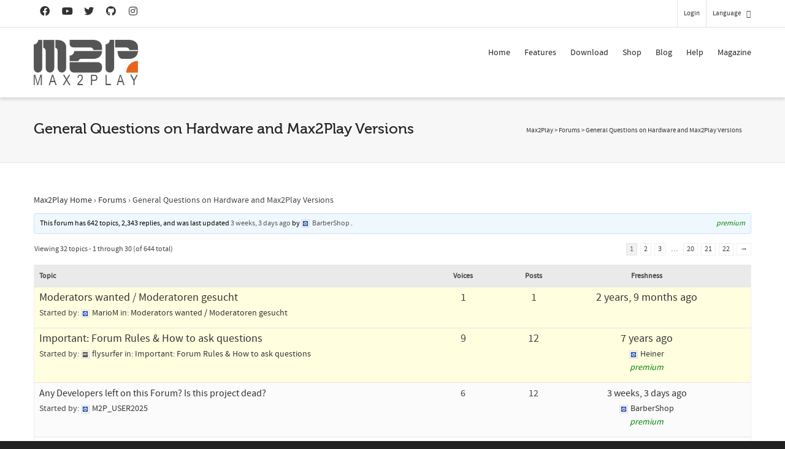

--- FILE ---
content_type: text/html; charset=utf-8
request_url: https://www.google.com/recaptcha/api2/anchor?ar=1&k=6LfZ3MUlAAAAACsn8cBnTKrxqqzyoT8btJu8DFHK&co=aHR0cHM6Ly93d3cubWF4MnBsYXkuY29tOjQ0Mw..&hl=en&v=PoyoqOPhxBO7pBk68S4YbpHZ&size=invisible&anchor-ms=20000&execute-ms=30000&cb=atcmua4d0lku
body_size: 48721
content:
<!DOCTYPE HTML><html dir="ltr" lang="en"><head><meta http-equiv="Content-Type" content="text/html; charset=UTF-8">
<meta http-equiv="X-UA-Compatible" content="IE=edge">
<title>reCAPTCHA</title>
<style type="text/css">
/* cyrillic-ext */
@font-face {
  font-family: 'Roboto';
  font-style: normal;
  font-weight: 400;
  font-stretch: 100%;
  src: url(//fonts.gstatic.com/s/roboto/v48/KFO7CnqEu92Fr1ME7kSn66aGLdTylUAMa3GUBHMdazTgWw.woff2) format('woff2');
  unicode-range: U+0460-052F, U+1C80-1C8A, U+20B4, U+2DE0-2DFF, U+A640-A69F, U+FE2E-FE2F;
}
/* cyrillic */
@font-face {
  font-family: 'Roboto';
  font-style: normal;
  font-weight: 400;
  font-stretch: 100%;
  src: url(//fonts.gstatic.com/s/roboto/v48/KFO7CnqEu92Fr1ME7kSn66aGLdTylUAMa3iUBHMdazTgWw.woff2) format('woff2');
  unicode-range: U+0301, U+0400-045F, U+0490-0491, U+04B0-04B1, U+2116;
}
/* greek-ext */
@font-face {
  font-family: 'Roboto';
  font-style: normal;
  font-weight: 400;
  font-stretch: 100%;
  src: url(//fonts.gstatic.com/s/roboto/v48/KFO7CnqEu92Fr1ME7kSn66aGLdTylUAMa3CUBHMdazTgWw.woff2) format('woff2');
  unicode-range: U+1F00-1FFF;
}
/* greek */
@font-face {
  font-family: 'Roboto';
  font-style: normal;
  font-weight: 400;
  font-stretch: 100%;
  src: url(//fonts.gstatic.com/s/roboto/v48/KFO7CnqEu92Fr1ME7kSn66aGLdTylUAMa3-UBHMdazTgWw.woff2) format('woff2');
  unicode-range: U+0370-0377, U+037A-037F, U+0384-038A, U+038C, U+038E-03A1, U+03A3-03FF;
}
/* math */
@font-face {
  font-family: 'Roboto';
  font-style: normal;
  font-weight: 400;
  font-stretch: 100%;
  src: url(//fonts.gstatic.com/s/roboto/v48/KFO7CnqEu92Fr1ME7kSn66aGLdTylUAMawCUBHMdazTgWw.woff2) format('woff2');
  unicode-range: U+0302-0303, U+0305, U+0307-0308, U+0310, U+0312, U+0315, U+031A, U+0326-0327, U+032C, U+032F-0330, U+0332-0333, U+0338, U+033A, U+0346, U+034D, U+0391-03A1, U+03A3-03A9, U+03B1-03C9, U+03D1, U+03D5-03D6, U+03F0-03F1, U+03F4-03F5, U+2016-2017, U+2034-2038, U+203C, U+2040, U+2043, U+2047, U+2050, U+2057, U+205F, U+2070-2071, U+2074-208E, U+2090-209C, U+20D0-20DC, U+20E1, U+20E5-20EF, U+2100-2112, U+2114-2115, U+2117-2121, U+2123-214F, U+2190, U+2192, U+2194-21AE, U+21B0-21E5, U+21F1-21F2, U+21F4-2211, U+2213-2214, U+2216-22FF, U+2308-230B, U+2310, U+2319, U+231C-2321, U+2336-237A, U+237C, U+2395, U+239B-23B7, U+23D0, U+23DC-23E1, U+2474-2475, U+25AF, U+25B3, U+25B7, U+25BD, U+25C1, U+25CA, U+25CC, U+25FB, U+266D-266F, U+27C0-27FF, U+2900-2AFF, U+2B0E-2B11, U+2B30-2B4C, U+2BFE, U+3030, U+FF5B, U+FF5D, U+1D400-1D7FF, U+1EE00-1EEFF;
}
/* symbols */
@font-face {
  font-family: 'Roboto';
  font-style: normal;
  font-weight: 400;
  font-stretch: 100%;
  src: url(//fonts.gstatic.com/s/roboto/v48/KFO7CnqEu92Fr1ME7kSn66aGLdTylUAMaxKUBHMdazTgWw.woff2) format('woff2');
  unicode-range: U+0001-000C, U+000E-001F, U+007F-009F, U+20DD-20E0, U+20E2-20E4, U+2150-218F, U+2190, U+2192, U+2194-2199, U+21AF, U+21E6-21F0, U+21F3, U+2218-2219, U+2299, U+22C4-22C6, U+2300-243F, U+2440-244A, U+2460-24FF, U+25A0-27BF, U+2800-28FF, U+2921-2922, U+2981, U+29BF, U+29EB, U+2B00-2BFF, U+4DC0-4DFF, U+FFF9-FFFB, U+10140-1018E, U+10190-1019C, U+101A0, U+101D0-101FD, U+102E0-102FB, U+10E60-10E7E, U+1D2C0-1D2D3, U+1D2E0-1D37F, U+1F000-1F0FF, U+1F100-1F1AD, U+1F1E6-1F1FF, U+1F30D-1F30F, U+1F315, U+1F31C, U+1F31E, U+1F320-1F32C, U+1F336, U+1F378, U+1F37D, U+1F382, U+1F393-1F39F, U+1F3A7-1F3A8, U+1F3AC-1F3AF, U+1F3C2, U+1F3C4-1F3C6, U+1F3CA-1F3CE, U+1F3D4-1F3E0, U+1F3ED, U+1F3F1-1F3F3, U+1F3F5-1F3F7, U+1F408, U+1F415, U+1F41F, U+1F426, U+1F43F, U+1F441-1F442, U+1F444, U+1F446-1F449, U+1F44C-1F44E, U+1F453, U+1F46A, U+1F47D, U+1F4A3, U+1F4B0, U+1F4B3, U+1F4B9, U+1F4BB, U+1F4BF, U+1F4C8-1F4CB, U+1F4D6, U+1F4DA, U+1F4DF, U+1F4E3-1F4E6, U+1F4EA-1F4ED, U+1F4F7, U+1F4F9-1F4FB, U+1F4FD-1F4FE, U+1F503, U+1F507-1F50B, U+1F50D, U+1F512-1F513, U+1F53E-1F54A, U+1F54F-1F5FA, U+1F610, U+1F650-1F67F, U+1F687, U+1F68D, U+1F691, U+1F694, U+1F698, U+1F6AD, U+1F6B2, U+1F6B9-1F6BA, U+1F6BC, U+1F6C6-1F6CF, U+1F6D3-1F6D7, U+1F6E0-1F6EA, U+1F6F0-1F6F3, U+1F6F7-1F6FC, U+1F700-1F7FF, U+1F800-1F80B, U+1F810-1F847, U+1F850-1F859, U+1F860-1F887, U+1F890-1F8AD, U+1F8B0-1F8BB, U+1F8C0-1F8C1, U+1F900-1F90B, U+1F93B, U+1F946, U+1F984, U+1F996, U+1F9E9, U+1FA00-1FA6F, U+1FA70-1FA7C, U+1FA80-1FA89, U+1FA8F-1FAC6, U+1FACE-1FADC, U+1FADF-1FAE9, U+1FAF0-1FAF8, U+1FB00-1FBFF;
}
/* vietnamese */
@font-face {
  font-family: 'Roboto';
  font-style: normal;
  font-weight: 400;
  font-stretch: 100%;
  src: url(//fonts.gstatic.com/s/roboto/v48/KFO7CnqEu92Fr1ME7kSn66aGLdTylUAMa3OUBHMdazTgWw.woff2) format('woff2');
  unicode-range: U+0102-0103, U+0110-0111, U+0128-0129, U+0168-0169, U+01A0-01A1, U+01AF-01B0, U+0300-0301, U+0303-0304, U+0308-0309, U+0323, U+0329, U+1EA0-1EF9, U+20AB;
}
/* latin-ext */
@font-face {
  font-family: 'Roboto';
  font-style: normal;
  font-weight: 400;
  font-stretch: 100%;
  src: url(//fonts.gstatic.com/s/roboto/v48/KFO7CnqEu92Fr1ME7kSn66aGLdTylUAMa3KUBHMdazTgWw.woff2) format('woff2');
  unicode-range: U+0100-02BA, U+02BD-02C5, U+02C7-02CC, U+02CE-02D7, U+02DD-02FF, U+0304, U+0308, U+0329, U+1D00-1DBF, U+1E00-1E9F, U+1EF2-1EFF, U+2020, U+20A0-20AB, U+20AD-20C0, U+2113, U+2C60-2C7F, U+A720-A7FF;
}
/* latin */
@font-face {
  font-family: 'Roboto';
  font-style: normal;
  font-weight: 400;
  font-stretch: 100%;
  src: url(//fonts.gstatic.com/s/roboto/v48/KFO7CnqEu92Fr1ME7kSn66aGLdTylUAMa3yUBHMdazQ.woff2) format('woff2');
  unicode-range: U+0000-00FF, U+0131, U+0152-0153, U+02BB-02BC, U+02C6, U+02DA, U+02DC, U+0304, U+0308, U+0329, U+2000-206F, U+20AC, U+2122, U+2191, U+2193, U+2212, U+2215, U+FEFF, U+FFFD;
}
/* cyrillic-ext */
@font-face {
  font-family: 'Roboto';
  font-style: normal;
  font-weight: 500;
  font-stretch: 100%;
  src: url(//fonts.gstatic.com/s/roboto/v48/KFO7CnqEu92Fr1ME7kSn66aGLdTylUAMa3GUBHMdazTgWw.woff2) format('woff2');
  unicode-range: U+0460-052F, U+1C80-1C8A, U+20B4, U+2DE0-2DFF, U+A640-A69F, U+FE2E-FE2F;
}
/* cyrillic */
@font-face {
  font-family: 'Roboto';
  font-style: normal;
  font-weight: 500;
  font-stretch: 100%;
  src: url(//fonts.gstatic.com/s/roboto/v48/KFO7CnqEu92Fr1ME7kSn66aGLdTylUAMa3iUBHMdazTgWw.woff2) format('woff2');
  unicode-range: U+0301, U+0400-045F, U+0490-0491, U+04B0-04B1, U+2116;
}
/* greek-ext */
@font-face {
  font-family: 'Roboto';
  font-style: normal;
  font-weight: 500;
  font-stretch: 100%;
  src: url(//fonts.gstatic.com/s/roboto/v48/KFO7CnqEu92Fr1ME7kSn66aGLdTylUAMa3CUBHMdazTgWw.woff2) format('woff2');
  unicode-range: U+1F00-1FFF;
}
/* greek */
@font-face {
  font-family: 'Roboto';
  font-style: normal;
  font-weight: 500;
  font-stretch: 100%;
  src: url(//fonts.gstatic.com/s/roboto/v48/KFO7CnqEu92Fr1ME7kSn66aGLdTylUAMa3-UBHMdazTgWw.woff2) format('woff2');
  unicode-range: U+0370-0377, U+037A-037F, U+0384-038A, U+038C, U+038E-03A1, U+03A3-03FF;
}
/* math */
@font-face {
  font-family: 'Roboto';
  font-style: normal;
  font-weight: 500;
  font-stretch: 100%;
  src: url(//fonts.gstatic.com/s/roboto/v48/KFO7CnqEu92Fr1ME7kSn66aGLdTylUAMawCUBHMdazTgWw.woff2) format('woff2');
  unicode-range: U+0302-0303, U+0305, U+0307-0308, U+0310, U+0312, U+0315, U+031A, U+0326-0327, U+032C, U+032F-0330, U+0332-0333, U+0338, U+033A, U+0346, U+034D, U+0391-03A1, U+03A3-03A9, U+03B1-03C9, U+03D1, U+03D5-03D6, U+03F0-03F1, U+03F4-03F5, U+2016-2017, U+2034-2038, U+203C, U+2040, U+2043, U+2047, U+2050, U+2057, U+205F, U+2070-2071, U+2074-208E, U+2090-209C, U+20D0-20DC, U+20E1, U+20E5-20EF, U+2100-2112, U+2114-2115, U+2117-2121, U+2123-214F, U+2190, U+2192, U+2194-21AE, U+21B0-21E5, U+21F1-21F2, U+21F4-2211, U+2213-2214, U+2216-22FF, U+2308-230B, U+2310, U+2319, U+231C-2321, U+2336-237A, U+237C, U+2395, U+239B-23B7, U+23D0, U+23DC-23E1, U+2474-2475, U+25AF, U+25B3, U+25B7, U+25BD, U+25C1, U+25CA, U+25CC, U+25FB, U+266D-266F, U+27C0-27FF, U+2900-2AFF, U+2B0E-2B11, U+2B30-2B4C, U+2BFE, U+3030, U+FF5B, U+FF5D, U+1D400-1D7FF, U+1EE00-1EEFF;
}
/* symbols */
@font-face {
  font-family: 'Roboto';
  font-style: normal;
  font-weight: 500;
  font-stretch: 100%;
  src: url(//fonts.gstatic.com/s/roboto/v48/KFO7CnqEu92Fr1ME7kSn66aGLdTylUAMaxKUBHMdazTgWw.woff2) format('woff2');
  unicode-range: U+0001-000C, U+000E-001F, U+007F-009F, U+20DD-20E0, U+20E2-20E4, U+2150-218F, U+2190, U+2192, U+2194-2199, U+21AF, U+21E6-21F0, U+21F3, U+2218-2219, U+2299, U+22C4-22C6, U+2300-243F, U+2440-244A, U+2460-24FF, U+25A0-27BF, U+2800-28FF, U+2921-2922, U+2981, U+29BF, U+29EB, U+2B00-2BFF, U+4DC0-4DFF, U+FFF9-FFFB, U+10140-1018E, U+10190-1019C, U+101A0, U+101D0-101FD, U+102E0-102FB, U+10E60-10E7E, U+1D2C0-1D2D3, U+1D2E0-1D37F, U+1F000-1F0FF, U+1F100-1F1AD, U+1F1E6-1F1FF, U+1F30D-1F30F, U+1F315, U+1F31C, U+1F31E, U+1F320-1F32C, U+1F336, U+1F378, U+1F37D, U+1F382, U+1F393-1F39F, U+1F3A7-1F3A8, U+1F3AC-1F3AF, U+1F3C2, U+1F3C4-1F3C6, U+1F3CA-1F3CE, U+1F3D4-1F3E0, U+1F3ED, U+1F3F1-1F3F3, U+1F3F5-1F3F7, U+1F408, U+1F415, U+1F41F, U+1F426, U+1F43F, U+1F441-1F442, U+1F444, U+1F446-1F449, U+1F44C-1F44E, U+1F453, U+1F46A, U+1F47D, U+1F4A3, U+1F4B0, U+1F4B3, U+1F4B9, U+1F4BB, U+1F4BF, U+1F4C8-1F4CB, U+1F4D6, U+1F4DA, U+1F4DF, U+1F4E3-1F4E6, U+1F4EA-1F4ED, U+1F4F7, U+1F4F9-1F4FB, U+1F4FD-1F4FE, U+1F503, U+1F507-1F50B, U+1F50D, U+1F512-1F513, U+1F53E-1F54A, U+1F54F-1F5FA, U+1F610, U+1F650-1F67F, U+1F687, U+1F68D, U+1F691, U+1F694, U+1F698, U+1F6AD, U+1F6B2, U+1F6B9-1F6BA, U+1F6BC, U+1F6C6-1F6CF, U+1F6D3-1F6D7, U+1F6E0-1F6EA, U+1F6F0-1F6F3, U+1F6F7-1F6FC, U+1F700-1F7FF, U+1F800-1F80B, U+1F810-1F847, U+1F850-1F859, U+1F860-1F887, U+1F890-1F8AD, U+1F8B0-1F8BB, U+1F8C0-1F8C1, U+1F900-1F90B, U+1F93B, U+1F946, U+1F984, U+1F996, U+1F9E9, U+1FA00-1FA6F, U+1FA70-1FA7C, U+1FA80-1FA89, U+1FA8F-1FAC6, U+1FACE-1FADC, U+1FADF-1FAE9, U+1FAF0-1FAF8, U+1FB00-1FBFF;
}
/* vietnamese */
@font-face {
  font-family: 'Roboto';
  font-style: normal;
  font-weight: 500;
  font-stretch: 100%;
  src: url(//fonts.gstatic.com/s/roboto/v48/KFO7CnqEu92Fr1ME7kSn66aGLdTylUAMa3OUBHMdazTgWw.woff2) format('woff2');
  unicode-range: U+0102-0103, U+0110-0111, U+0128-0129, U+0168-0169, U+01A0-01A1, U+01AF-01B0, U+0300-0301, U+0303-0304, U+0308-0309, U+0323, U+0329, U+1EA0-1EF9, U+20AB;
}
/* latin-ext */
@font-face {
  font-family: 'Roboto';
  font-style: normal;
  font-weight: 500;
  font-stretch: 100%;
  src: url(//fonts.gstatic.com/s/roboto/v48/KFO7CnqEu92Fr1ME7kSn66aGLdTylUAMa3KUBHMdazTgWw.woff2) format('woff2');
  unicode-range: U+0100-02BA, U+02BD-02C5, U+02C7-02CC, U+02CE-02D7, U+02DD-02FF, U+0304, U+0308, U+0329, U+1D00-1DBF, U+1E00-1E9F, U+1EF2-1EFF, U+2020, U+20A0-20AB, U+20AD-20C0, U+2113, U+2C60-2C7F, U+A720-A7FF;
}
/* latin */
@font-face {
  font-family: 'Roboto';
  font-style: normal;
  font-weight: 500;
  font-stretch: 100%;
  src: url(//fonts.gstatic.com/s/roboto/v48/KFO7CnqEu92Fr1ME7kSn66aGLdTylUAMa3yUBHMdazQ.woff2) format('woff2');
  unicode-range: U+0000-00FF, U+0131, U+0152-0153, U+02BB-02BC, U+02C6, U+02DA, U+02DC, U+0304, U+0308, U+0329, U+2000-206F, U+20AC, U+2122, U+2191, U+2193, U+2212, U+2215, U+FEFF, U+FFFD;
}
/* cyrillic-ext */
@font-face {
  font-family: 'Roboto';
  font-style: normal;
  font-weight: 900;
  font-stretch: 100%;
  src: url(//fonts.gstatic.com/s/roboto/v48/KFO7CnqEu92Fr1ME7kSn66aGLdTylUAMa3GUBHMdazTgWw.woff2) format('woff2');
  unicode-range: U+0460-052F, U+1C80-1C8A, U+20B4, U+2DE0-2DFF, U+A640-A69F, U+FE2E-FE2F;
}
/* cyrillic */
@font-face {
  font-family: 'Roboto';
  font-style: normal;
  font-weight: 900;
  font-stretch: 100%;
  src: url(//fonts.gstatic.com/s/roboto/v48/KFO7CnqEu92Fr1ME7kSn66aGLdTylUAMa3iUBHMdazTgWw.woff2) format('woff2');
  unicode-range: U+0301, U+0400-045F, U+0490-0491, U+04B0-04B1, U+2116;
}
/* greek-ext */
@font-face {
  font-family: 'Roboto';
  font-style: normal;
  font-weight: 900;
  font-stretch: 100%;
  src: url(//fonts.gstatic.com/s/roboto/v48/KFO7CnqEu92Fr1ME7kSn66aGLdTylUAMa3CUBHMdazTgWw.woff2) format('woff2');
  unicode-range: U+1F00-1FFF;
}
/* greek */
@font-face {
  font-family: 'Roboto';
  font-style: normal;
  font-weight: 900;
  font-stretch: 100%;
  src: url(//fonts.gstatic.com/s/roboto/v48/KFO7CnqEu92Fr1ME7kSn66aGLdTylUAMa3-UBHMdazTgWw.woff2) format('woff2');
  unicode-range: U+0370-0377, U+037A-037F, U+0384-038A, U+038C, U+038E-03A1, U+03A3-03FF;
}
/* math */
@font-face {
  font-family: 'Roboto';
  font-style: normal;
  font-weight: 900;
  font-stretch: 100%;
  src: url(//fonts.gstatic.com/s/roboto/v48/KFO7CnqEu92Fr1ME7kSn66aGLdTylUAMawCUBHMdazTgWw.woff2) format('woff2');
  unicode-range: U+0302-0303, U+0305, U+0307-0308, U+0310, U+0312, U+0315, U+031A, U+0326-0327, U+032C, U+032F-0330, U+0332-0333, U+0338, U+033A, U+0346, U+034D, U+0391-03A1, U+03A3-03A9, U+03B1-03C9, U+03D1, U+03D5-03D6, U+03F0-03F1, U+03F4-03F5, U+2016-2017, U+2034-2038, U+203C, U+2040, U+2043, U+2047, U+2050, U+2057, U+205F, U+2070-2071, U+2074-208E, U+2090-209C, U+20D0-20DC, U+20E1, U+20E5-20EF, U+2100-2112, U+2114-2115, U+2117-2121, U+2123-214F, U+2190, U+2192, U+2194-21AE, U+21B0-21E5, U+21F1-21F2, U+21F4-2211, U+2213-2214, U+2216-22FF, U+2308-230B, U+2310, U+2319, U+231C-2321, U+2336-237A, U+237C, U+2395, U+239B-23B7, U+23D0, U+23DC-23E1, U+2474-2475, U+25AF, U+25B3, U+25B7, U+25BD, U+25C1, U+25CA, U+25CC, U+25FB, U+266D-266F, U+27C0-27FF, U+2900-2AFF, U+2B0E-2B11, U+2B30-2B4C, U+2BFE, U+3030, U+FF5B, U+FF5D, U+1D400-1D7FF, U+1EE00-1EEFF;
}
/* symbols */
@font-face {
  font-family: 'Roboto';
  font-style: normal;
  font-weight: 900;
  font-stretch: 100%;
  src: url(//fonts.gstatic.com/s/roboto/v48/KFO7CnqEu92Fr1ME7kSn66aGLdTylUAMaxKUBHMdazTgWw.woff2) format('woff2');
  unicode-range: U+0001-000C, U+000E-001F, U+007F-009F, U+20DD-20E0, U+20E2-20E4, U+2150-218F, U+2190, U+2192, U+2194-2199, U+21AF, U+21E6-21F0, U+21F3, U+2218-2219, U+2299, U+22C4-22C6, U+2300-243F, U+2440-244A, U+2460-24FF, U+25A0-27BF, U+2800-28FF, U+2921-2922, U+2981, U+29BF, U+29EB, U+2B00-2BFF, U+4DC0-4DFF, U+FFF9-FFFB, U+10140-1018E, U+10190-1019C, U+101A0, U+101D0-101FD, U+102E0-102FB, U+10E60-10E7E, U+1D2C0-1D2D3, U+1D2E0-1D37F, U+1F000-1F0FF, U+1F100-1F1AD, U+1F1E6-1F1FF, U+1F30D-1F30F, U+1F315, U+1F31C, U+1F31E, U+1F320-1F32C, U+1F336, U+1F378, U+1F37D, U+1F382, U+1F393-1F39F, U+1F3A7-1F3A8, U+1F3AC-1F3AF, U+1F3C2, U+1F3C4-1F3C6, U+1F3CA-1F3CE, U+1F3D4-1F3E0, U+1F3ED, U+1F3F1-1F3F3, U+1F3F5-1F3F7, U+1F408, U+1F415, U+1F41F, U+1F426, U+1F43F, U+1F441-1F442, U+1F444, U+1F446-1F449, U+1F44C-1F44E, U+1F453, U+1F46A, U+1F47D, U+1F4A3, U+1F4B0, U+1F4B3, U+1F4B9, U+1F4BB, U+1F4BF, U+1F4C8-1F4CB, U+1F4D6, U+1F4DA, U+1F4DF, U+1F4E3-1F4E6, U+1F4EA-1F4ED, U+1F4F7, U+1F4F9-1F4FB, U+1F4FD-1F4FE, U+1F503, U+1F507-1F50B, U+1F50D, U+1F512-1F513, U+1F53E-1F54A, U+1F54F-1F5FA, U+1F610, U+1F650-1F67F, U+1F687, U+1F68D, U+1F691, U+1F694, U+1F698, U+1F6AD, U+1F6B2, U+1F6B9-1F6BA, U+1F6BC, U+1F6C6-1F6CF, U+1F6D3-1F6D7, U+1F6E0-1F6EA, U+1F6F0-1F6F3, U+1F6F7-1F6FC, U+1F700-1F7FF, U+1F800-1F80B, U+1F810-1F847, U+1F850-1F859, U+1F860-1F887, U+1F890-1F8AD, U+1F8B0-1F8BB, U+1F8C0-1F8C1, U+1F900-1F90B, U+1F93B, U+1F946, U+1F984, U+1F996, U+1F9E9, U+1FA00-1FA6F, U+1FA70-1FA7C, U+1FA80-1FA89, U+1FA8F-1FAC6, U+1FACE-1FADC, U+1FADF-1FAE9, U+1FAF0-1FAF8, U+1FB00-1FBFF;
}
/* vietnamese */
@font-face {
  font-family: 'Roboto';
  font-style: normal;
  font-weight: 900;
  font-stretch: 100%;
  src: url(//fonts.gstatic.com/s/roboto/v48/KFO7CnqEu92Fr1ME7kSn66aGLdTylUAMa3OUBHMdazTgWw.woff2) format('woff2');
  unicode-range: U+0102-0103, U+0110-0111, U+0128-0129, U+0168-0169, U+01A0-01A1, U+01AF-01B0, U+0300-0301, U+0303-0304, U+0308-0309, U+0323, U+0329, U+1EA0-1EF9, U+20AB;
}
/* latin-ext */
@font-face {
  font-family: 'Roboto';
  font-style: normal;
  font-weight: 900;
  font-stretch: 100%;
  src: url(//fonts.gstatic.com/s/roboto/v48/KFO7CnqEu92Fr1ME7kSn66aGLdTylUAMa3KUBHMdazTgWw.woff2) format('woff2');
  unicode-range: U+0100-02BA, U+02BD-02C5, U+02C7-02CC, U+02CE-02D7, U+02DD-02FF, U+0304, U+0308, U+0329, U+1D00-1DBF, U+1E00-1E9F, U+1EF2-1EFF, U+2020, U+20A0-20AB, U+20AD-20C0, U+2113, U+2C60-2C7F, U+A720-A7FF;
}
/* latin */
@font-face {
  font-family: 'Roboto';
  font-style: normal;
  font-weight: 900;
  font-stretch: 100%;
  src: url(//fonts.gstatic.com/s/roboto/v48/KFO7CnqEu92Fr1ME7kSn66aGLdTylUAMa3yUBHMdazQ.woff2) format('woff2');
  unicode-range: U+0000-00FF, U+0131, U+0152-0153, U+02BB-02BC, U+02C6, U+02DA, U+02DC, U+0304, U+0308, U+0329, U+2000-206F, U+20AC, U+2122, U+2191, U+2193, U+2212, U+2215, U+FEFF, U+FFFD;
}

</style>
<link rel="stylesheet" type="text/css" href="https://www.gstatic.com/recaptcha/releases/PoyoqOPhxBO7pBk68S4YbpHZ/styles__ltr.css">
<script nonce="cYXI2Ll5cmjFwDHolo2zuw" type="text/javascript">window['__recaptcha_api'] = 'https://www.google.com/recaptcha/api2/';</script>
<script type="text/javascript" src="https://www.gstatic.com/recaptcha/releases/PoyoqOPhxBO7pBk68S4YbpHZ/recaptcha__en.js" nonce="cYXI2Ll5cmjFwDHolo2zuw">
      
    </script></head>
<body><div id="rc-anchor-alert" class="rc-anchor-alert"></div>
<input type="hidden" id="recaptcha-token" value="[base64]">
<script type="text/javascript" nonce="cYXI2Ll5cmjFwDHolo2zuw">
      recaptcha.anchor.Main.init("[\x22ainput\x22,[\x22bgdata\x22,\x22\x22,\[base64]/[base64]/[base64]/[base64]/[base64]/UltsKytdPUU6KEU8MjA0OD9SW2wrK109RT4+NnwxOTI6KChFJjY0NTEyKT09NTUyOTYmJk0rMTxjLmxlbmd0aCYmKGMuY2hhckNvZGVBdChNKzEpJjY0NTEyKT09NTYzMjA/[base64]/[base64]/[base64]/[base64]/[base64]/[base64]/[base64]\x22,\[base64]\\u003d\\u003d\x22,\[base64]/Cjy3Do8OZw7MpbMOfwrJna8KHb8KPw482w4DDksKFagfClsKPw43DvcOCwrjCtcK+QTMWw4Q8WEvDisKowrfCrMOXw5bCisO9wonChSPDoFZVwrzDi8KyAwV+cjjDgQNxwobCkMKGwq/Dqn/CscKlw5Bhw67CosKzw5BGUsOawojCrizDjjjDrmBkfhzCuXMzTCg4wrFLY8OwVBAtYAXDncOBw599w5Rww4jDrSbDsnjDosKcwpDCrcK5wrU5EMO8XMOzNUJzOMKmw6nCugNWPXfDucKaV1TCucKTwqETw5jCthvCsWbCol7CmlfChcOSbMKWTcOBM8OgGsK/[base64]/CpWhSwpzDlk5gZMKBwofDs8KywpJgw6F3worDoMK/wqTClcO8G8KNw5/[base64]/DiMKsw5bDtWEGw6vCh8KgwqxGwqpCDMOfw5vCt8KqNsOTCsK8wpvCs8Kmw71Vw4rCjcKJw5tiZcK4QcOVNcOJw7nCq17CkcOhL3vDuXnCj38uwqrCk8KsIMOXwrIjwq0cBHQqwo0VL8KUw6YCO04CwrcCwr/[base64]/CjCFYBTXDr8OEwpjCiWHDsWkQw6pnEEfCu8OrwpEWQMO2AcKZDnVcw6XDoHYrw7N2cn/Du8OSIENuwo17w63ClcO7w7Q/wp7CosOgSMKKw7skRC5JOj9/RcObEMOJwooywoQsw49iXsOTWS5BKjU0w4rDnA7DnsOYGAFXXE8Fw73Ci2d5S2tjDHjDuXjChgksUmQgwoPDrWjCiylvdUYKfmMAMcKbw64cbiDCoMKowoIJwo4kS8OpP8KBLB5XPsOuwqpMwrN7w7rCm8O/a8OmMXbDtsOZJcKbwr/ChQd7w7PDmXfCimnClMO/w6PDhMOtwo8Vw74bMyMhwogvfA1PwqnDnsO/FsKtw7nClMK8w6RZG8KYHhJew4kMD8Kyw40Fw6Z2VsK7w652w7gJwqjCrMOKPS/[base64]/DkFc1w4vDuAvClH/ClhcZwp/[base64]/wpJoLSVYw5zCucKBKsKlwpwewqXCkMK4XMOMfQ4Hw7UqT8KJwo7CjQHDssOUb8OJcnXDuGBAKcOLwpgGw4TDmMOZCHlJJXRnwoRkwrl3NMOuw5pGw5TDhV17w53CiWlIwqTCrCwHacONw7rDn8Ktw5rDtgJvGEbCpcOhVGVbI8OkEH/ChijCtsK9KyfCnSIEelLDlyHDicOCwq7DmMKeNXjClHsnwpbDn3gBwpbCtcO4wolNwpPCozdSdU3Cs8OBw6huTsOCwoLDmUrDicOeRwrCiWR2wq/CjsKcwqtjwrIEP8KTLUdOdsKmw7UUaMOtVMOmwoLCj8K0w7TDlD1jFMKsPsKScBrDsGZ2wosrwoYAXMOTwqDCgCLCijhtR8KPT8K5wq47KXI5LB8rA8Kewr7DkxfDnMOww47Cm3EbeggxRktkw7sMwp/Di0l5w5fDvlLCuRbDvMKcVcKjNMKhwq5BQBTDicK3dHvDn8OFwr7DnRHDtlkzwq/CrAs1wpjDukfCjcOjw6R9wrrDi8O1w6NCwpAuwqRKw6cqdcK/CsOFMWrDv8KlbVMPfcKAw5stw6PDjUDCsx9tw4TCoMOsw6ZkAsK6dEbDs8OqFMKNcAbCkXDDusK+eiZuJDjDvsOYQlfCj8OawrnCgQ/CvRXDiMKCwrd1dQ4PCcONR1JYw5E1w7J3Z8K/w75GZ3/DnMOGw7TDksKcYsO7wrFOQhrClXrCtcKZYsO3w5LDncOxwr3CncOswp/[base64]/WcOrQ1TDkAjCnMKiw63Ct8O5PsOBw4YRw5/[base64]/CkcKBfMOTLcKNwpk2ScOBP8OpwplsZRPCsC/Dvh1/w5NGcnzDmsKUU8K1wq8xdsK+WsKnN0XCl8OASsKQw6XCtMKiI1l3wpVOwqfDnUJmwpbDtzB9wp/Cm8K6KXNAOjNCZcOsFCHCqD54QjxfNRbDkSPClsOTP2x6wp1mI8KSEMKKG8O5wpUxwr/DpVcBPwHDpThaVCJtw7xSdXXCk8OlKEbCvHF5wpoyLCY+w4zDusOXw4vCkcOBwo1Aw73CuD1owrnDv8O5w5XClMOzWy1TBsKqaSPChMKPQcORLG3CtiQsw63ClcOMw5/DhcKpw7YKVMOsCRPDgMKqw4UFw6XDrRPDnsONbcOuO8KHe8KmXGN+w6NMPcOrBkPDuMKddhDCmkLDo20TVcOOwqsKwrNjw5x0w4t7w5Rfw7phd0s4wqt9w5ViY2XDncKfD8KgTcKjPsKjQsO9J2bDngQyw5JoXRnChcOvClsTScK8d2/[base64]/w70DMCRZw5PDoULDj8OKe8O8w4cBwoZQBMOeXsOKwrMxw6xzUxPDiBxww5fCvhoOw7csPDvCn8Ktw57Dp0TCghE2PcO4aX/CrMOmwpXDs8Oawo/CpwAGJcKqw58xXiXDjsOXwr4CbDMnwp/[base64]/DrCLDlsOZAmHDgy9/V8KLI2HDpcOxecOnMsOEwoJrOcOCw7/[base64]/CtRtwLMOxw6LDoiTCkxMLwo0bwqsREcKBDWIwwqTDlsOxCCUOw6UGw6XDhh5qw5bCkwA1WwnCiRAfQ8K2w5nDg3hlEMOBUE8+McOWMQY8w73CjcK+UyjDhsOYwpbDuiUgwrXDicOgw4IUw7jDucOyN8O/[base64]/[base64]/DlFhGaFMUJmTDiVPDkBnCqATCjcK6B8KWfsK7C8K8JsOzSUA/[base64]/CqcKDwrAedC4/cUwFPUdnaMKXZRoVwoBww7nDusOjwqpTO3JBw4EffwJTwp3CuMOuP1rDkkwlLMOhay9sIsODw7bCl8K/[base64]/Dv8OvwqTDlcK6w7XDrMOuwpg3w4bCt8KNecOGSsOwI1zDu33CjcKnQBDCicObwozDscOvDk0eaCQOw7MUwrlKw4pswo9VDUXDkG/DlmLCs2Ixd8OkEyQOwq4qwoTCjinCmMOvwrJEbcK7UwzDmh/ChMK2CVzCn0/[base64]/DnXLDplPCgBXCtAzDgMKKEGXDoQR1elDCgsOnwrzDk8K3wqLCksO/wpnDhV1pXCx3wqfDmjtOeV8yOwY3fcOwwo7CgQQbw6vDgSs0w4BYSMKgRMO0wqnCmcOmWR7DksOjDl0BwpzDmcOTfCwbw4RjRcO1wo/Dg8OJwpIdw6xRw6bCscKsHMOuBWIlE8OwwqMZwqnDqsK/[base64]/Dv1QowqEzAsK6w5PDjMOnwqhYw4howq/CgcOvHMOHw4xXYifDscORPcKFwo1Nw7ZHw63DqMOOw5oNw4/Dh8OAw4FBwpHCusKpwozCr8Ogw64GfQPDtsOmX8KmworDggE2wqTDpwgjw6lFw7ZDKsKKw6ZDw7pKwqnDjQtDwpTDhMKCSHrDjzJIGhcyw5xpMsKscQI0w6liw4TCtcO4LcK7UMOdeB/[base64]/HkHDsxlGXsODwqfCojJVRitRSUV2RsOUwotrLjIZJhR5wpsSw6wUwqhrDsOxw5NqFcKVwpcfwpXDvMK+NkEPMzDCjQtlw7fClcKmLlQmwoRrCsOowpfCunXComYiw5kJT8OJEMOTfQnDgQfCicO9w5bDlcOGWR8eB2t8wpFHw4MLw5DCucODY2bDvMKdw71yaDU/[base64]/[base64]/DvhPCq3XCtGRJZ3Icckx2wrjDjMO4wqw5fsOjf8Ktw5bDvHXCmcKrwrcoW8KdOk5xw6Uvw4YgH8KvIiEQw5siMsKZGMO8FinCoGc6eMOJNSLDmCZZO8OYVsOqwrZuUMOldMOWdMOHw48RDRNALmPDt2/Cgg/DrGVBKQDDocKgwobCoMOTZRbDpzjCn8Ovwq/Dsm7DtcKIw7RdSFzCq3VQa2/[base64]/DrcKpw5JcEj4Vwo4Nw6zDqsK7dcOyw4c3w4XDjgfDicKywprCucO+XsKaRcO9w5vCm8KoRsKjYsKzwqvDhR3DmkzChXd/AwLDnMOZwo7DsDrDqsOUwo8Aw6zCnEIMw7jDpwsjXMKaf2HDkRvDuRvDuADCiMKcw5sobsKrR8OCTsKjE8OBw5jCv8K/w5gZw6ZVw5E7YGfDp0TDoMKlW8OBw5lTw7LDiGrDrcO7HDMwO8OVasKPJXfCnsOCNSEyasO6wphgTGTDgnFjwp4Ga8KcEVgMw4/Dvn/DiMOHwp1IVcO9w7bCjzMiwp5LXMORNAPDmnXChVoXRQbCt8O5w7HDsWMaOmlNJ8KVw6F2wr1Kw5fCtW0LI1zClBfDncONQxbDgcOFwoAGw64TwrAMwo9uXsK7UjZ/fcOiwrHDr3Ufw6/DtsOVwp9vN8K9OcOOwoAlwqPCjwXCs8KHw7HCpMKHwrZVw5/DgcK/TgV+w5bCh8KBw7htVMOOZw8Aw4gJTHfDksOuwpRBesOKWT0Vw5/CjXQmXFx0QsO9wovDqR9iw40hY8KfC8OXwrbCkmjCoiDChMOhfsO3ZCjCusKpwonCtBQXw4hbw7g6BMKDwrMFeT/[base64]/DgRINw4LDjyMQJ8OFDGI3w4knwrFvDjTDii1Zw7B2wrnCjcKfwr7CuXZMJcKOwqzCh8KoMMK9K8O/w69LwqPCrsOVOsOAe8OAN8KodDTDqA5Kw57CocKqwrzDqmfCs8OmwrkyP27DhC5Tw6FbO3vCgwHCusOzAW1abcKlD8KXwp/DiEhQw7LCvArDogTDlcObwocPUFnCtMKvXRFuwrM+wqItw6jCqsKFSVprwrnCosKXw4g3Z0fDscOOw7rCoEBqw6vDj8KBNQZKdMOkGMOpw6LDoyzDlMO4woXCqcORMsOxQsKdIMOPw5/CtWHDumJXwp3DshlSfAstwrY+QjACwoTCsRXCqsKiNcKMUMOwQ8OlwpPCv8KYPMO/worCrMO+ZsOPw4jCg8KNCWrCli3DpEfDlVBaaBcWwqrDjCnCtsOjw7DCtcODwoJKGMKqwr9NPzcCwrdWw716wpjChAcMwozChkoEHsO8wpbCgcKYagzCicO/LcOfEcKiKUgDYnHCt8KpfcKFwo5jw4XChF9fwo8bw6jCsMKWY1hOTBEKwq7DshrComTCsFfDisKAE8KiwrHDpSzDk8KuYjnDvyFdw4USfMKkwqrDv8OHAsOTwqDCusKTGH3CpGvDj0jCn3bDrgcMw6MCRMKje8Kqw5ATbMK5wqvCv8K/w7cVUH/DucOdOktHL8KKSMOiTj3ClGfClMOyw78GLVnCgCBIwrM3GcOFTUdowpvCr8KXKMKtwprChAZYAsKJZ3kXW8OrQXrDpsKzalLDusKzwrMHSsKcw7fDpsOvFyQRJyfCmk89PsOCXm/DkcKKwrXCpsOTTsKyw4RtYMKTT8KbTzBOByPCrVFqw4sXwrHDhsOzNMOZVsOzUUp0YijCiiAEworClmrDtz5MU00Fw4t6QsKYw6d2dT3CpsOeTsKFS8O8EsKMfXlcejLDsFHCo8OsIcK4OcOew7LCu1TCscKrQQ0GMBXCisKrWCA0FFJCEcK+w4/DtDvCkivCmjU+wo5/[base64]/w7EdcmlzUcKow7DCg8OJwqx/[base64]/BsO/[base64]/DhlZSwobCsiYeC00dDsOhZcKXYXZBw6/DjlVWwrDCqjVAHsK/RifDt8K1wqMIwod1wpcLw4vCssOZwrzDuWDCgkt/w58yVMOjYzDDpsOvG8OiCkzDqB8Yw6/Cs07CnMOaw7TCqwBxNiPDosKhw4BoL8KBw5IYwq/[base64]/[base64]/AyLClcOmw4vDgMO8wqlnwqh9YiTCsibDpStTwrPDlV0WIUrDmX1vDAR0w4bCjsKUw4FIwo3CqcOoBsKDAcKyDcOVC2RUw53DvxPCvUzDogzCrRrDu8KcEMOQeGEHXlcTLcOyw7Vtw7RndcKHwqXDl1YDDGYRw5PCn0AHUBbCsjIVwrjCgBUmNcK/dMKrwr3CmWlTw5tvw7/CvsKsw5/[base64]/[base64]/Dg01QLRkbW0k+wppiFBcNT0zChcOXw6TDqn3DjWzDrT/[base64]/wq7Dj8K0w6jCg8Knw7zDoh4bYWUQD8O9QXfDoTTDj3RXV2AmD8O5w4fClMOkX8KWw4lsFcK1PcO+wrYDwq5SasKXw51VwqLCuVstRHYZwrHCu23DucKvI33CqsKywo8GwpfCrSTDjB8/[base64]/DsMOGwptyw6JrIEJfw5fCiAAmQcOzwpk9wonCk8K4Pkh1w6TCqytvwp/Cpx9QHy3CqS3Du8OuTV5Vw6vDuMO7w5opwrXCqT7Ch3bCkk/Dv30KGgjCjcKPw75VKMOfGQVRwqxOw7Asw7nDpw8TP8OYw4rDhMK2wrPDp8KiPsKXNMOdCsOxVMKnBMKlw4/Cj8OzTsKWZilBw4TCssKzOsKvXcO1ahTDgjfCk8OAwrrDgcO3OAZbw47DlMOYw6Nfw7XChcOGwqTDocKYGn/DpWfCiEnDl3LCo8K2M0TDnlciQcO8w64QK8ObYsOfw5Ekw6DDoHHDtiAbw4TCgcO6w4spfsKUPzoSC8OqABjCnBbDm8KMQhFddsKbQ2QGwq98P3fDhQxNA2jDu8KRwrRbQz/ChnbCtxHDog44w4Ftw7XDosKbwr/ClMKnw5jDhWnCmsO9JgrCgsKtOsKpwox4DMKGOcKvw5IWw7J4DTfDulfDkVl/MMKvAH7DmzfDp1tZblNLwr4zw6JIw4cyw6LDo3HDjsKyw58LWsKjAVvDjCU/wq/DtsO2dUl3YcOWN8OHE27DlcKHOC1yw7EYY8KDY8KANEhtFcK9w4vDqntbwrVjworCk2DCszvCtTouR2DCvMOGwqPCpsOIcQHCj8OfdyAPBXIFw53Cp8K4RcKUJTTCkcOrGlQZWiUBw54WaMOQwrPCn8ObwrZoXMO/Jz89wr/Cug9DXsK0wqrChXcmdj54wqjDhcOfM8K1w7fCgAtnOcKBX17Dg3nCokwqwrgpN8OUUsOvw4HCkA/[base64]/CkcOIw5zDrsOdw4E3VUVFwrDCk8K/w7l0F8KLw4bDg8OAKsKDw5DDocK2wovCmFo+LMKSwoBZw55+CsKjwpvCu8OYKGjCu8KUSi/[base64]/DuCDClsOrw501wrQpw4Ejw5vCswgxC8KPSm0gK8K/w7pMPxZbwpPCnk/DlztLw7TDv0jDsknCu0xfw4wwwoDDuE95A0zDtTTCtcKZw7E4w71JWcKWw6rDn2fDu8KMw5xqw5/DvcK4w7fCni/[base64]/[base64]/DqG9EasKwLMK4BwcLwqF5czPChsKLJsKpwqAmL8KnBknDgxLCu8KzwpTCn8Kjw6ZDLMK2YsK+wo/Dq8OBw55hw4TDgyfCjsKgwocOESsJEggSwq/ChcKYbsKEeMKTJy7CoTzCpsKUw4wUwpJCLcOZWzNPw63CkcKnbGtZMwnChcKNUlfDsUlDTcOFBcKlUQc+wrzDo8OqwpvDgC0odMO/w4HCgMK9w70iw7Juw61TwqHDlsOCdMOkNMOzw5EIwpoUIcKxMmQAw4fCqDxAw7/CsikXwprDomvCs3M6w7HCtcO/wqttHCLDksOEwoMHK8O/dcKnw5ZLFcOrKkQBe3LDgcK9BcOFJ8KsElBqXcOwbcKcGRI7FxfDnMK3w5E/fcKaZUcMT3Vbwr7DsMOrdlTCgBnDkxnCghXDuMKiw5QvA8O/wozCnW7CncOrbyvDvUo4XQ5OTsKvasK4eBvDpDN9w5gCEDPDiMK/w4rChcObIAECw6jDsVBHaAPCoMKmwprCq8OYw6TCmcKMwqLDlMO/woANSGvClcOKPj8bVsO6w4oswr7DgMKMw5DCuFHDhsK7w6/[base64]/Ch20GCCIpQsK5PXjDk8KMQwHDnMK1w6nDtMOlw63ChcOgZMOKw5DDv8OiScKVUMKdwoMWUXrCoGJUYcKow7jClcKrWcOKe8Oww4gWNW7CnjzDnTVMAAwvdCNDAlMRwowWw7wKwoTCucKEcsKvwo3DswQyLHAmAMONcjrDhsOzw6rDo8KjfH3CkcOFcHvDhMOYLF/DlQdHwrjChnI4wo/[base64]/CkQTCsMORcwXDk3QEw4nCqREww6PCrsKtw5TDtm7CocKSw6tcwp3DrXrCiMKXCgUJw7XDgCzDo8KCd8KvdMOuOzzCmEsrXMKSb8OlKjvCkMOnw5VCKn7DskQTA8KzwrXDgsKaRcOnJsK9FsKww6rDvUDDvg/DtsKLd8K9wpVJwpPDhk5lfVLDkk/Cvk10dVR5wqHCnlLCvsK6CjjCm8K8Y8KVSMKCNWTClsO6wrXDt8K3US/ChmTDvkVLw5/Dp8Kjw4TClMKzwox+WgzCrcKGw6t7DcOQwrzDvCvDhsK7wqrDhxMtUcOow5BgB8Kiwr7CmEJbLgvDlU42w5TDnsK3w7ZcBwzCqFJjw7nCoS4lBBvCpWFpdMOEwp9JN8KCYwp7w7rCtMKIw4HCnsOtw7HDvC/Dn8KLwpjDj27DjcOXwrDCi8O/w60FDmLDvMKew7TDssOHPTQaLEbDqsOuw5sxcMOsdMOew7dMeMKnwoI8wpjCvcOJw6zDrMKZwrHCoUHDiWfCh27Dh8OkccKSbcK8UsKiw4rDhMOvdSbCm2VKwpUcwr4jwq7Cg8K5wq9Xwq7Cj3Rue18nwqY3w4vDsgXCs0JEwrzCoitwN0bDrmQFwojCv2jChsOjb24/LsOnwr7DssKkw4YobcKcwrPCsmjCnRvDq3YBw5RVM0J5w4hGwoQlw7hwEsKwM2bDrsOcVBfDlnLChRvDsMKWYQoVw4HCsMOgVwLDn8KuXsK9woQVb8O3w4kwAlFHQRMowpfCocK6fcKGw4nDj8OSR8Oaw4RmBsO1KEbCjU/DsVvCgsK/wrTCqC8cwqxDKMOBKcOgNMOFBsOteWjDpMO5wrBnHBDCtlpAwrfChAJFw5t9OVF+w7gCw4tmw4/Dg8KbZsK2CygBw7dmDcKGwpjDhcO6QXbDqUY+w7dgw4nCu8KcQ2rDi8OaWGDDgsKQw6PClsOTw7bCv8KDccKXdVLDv8KdH8KewrcBRwPDtcOTwo5kUsOrwpjCnzoLWMOsWMK8wrvCsMK/TyPDqcKeHcK5w6PDsjDCnBXDk8OMESY6wr/DqcO3RAsUwoVBwrUnHMOmw7ZIFMKhwqPDrnHCqSglW8Kuw5fCrD1nw6fCrj1Dw61Jw4gQw5QnDnLDqB/[base64]/[base64]/CuxRaM8O1Nk7DmmfDonHDu8KZLcKOQU7DtMOwJydVf8KRURPCrMKeWMK5a8OgwrIbbiHDocOeG8OACcK8wrHCrMKow4XDvzLClgECFsOIPmjDuMK4w7ACworCjcKNwr7Cug4Cw59Dwo/CgH/DqDV4GC9cN8OQwpjDlsO8HsKAZcOub8KOVSZSdV5wJ8KZw752EhzDu8O9woTCnl14w4zCoHMVGcKMRXHDnMKOw6DCo8O7W1A+M8KCaybClVJrwp/CrMOSDMKNw5TDpxnDpwvDvXLDujjCmcOEwq3Dk8KAw4onwrDDql7ClMKzKF4sw44MwozCocOZwq/CtMKBwrhiw4LCrcKRNULDoGrCv00lGcOjecKHA3JkbgDCigBkw5sVwpPCqmoEwoJsw7BKLk7DgMOrwqjDicOtYMOiDcKKY1/DoA/DgkrCocKvG3vChsKeJzAewp3CgGvClcKYwo7DvS7CkAg6wq9SZMO8aXB7w5txNX/DmMO8w6drw6xsZ3TDnwVDwpYFw4XDmknDv8O1w5NXAUPDjCjCq8KyCMK4w7RtwrkUN8O0w7DCoVDDoj7DnsOWZMKfb3rDhR8VIcOVGg0fw5nCv8OxfTfDiMK9woRrQyrDmsKTw7/DtMO7w55iRmXCjQXCqMKnOm5oJMKABsK6w6fDtcK0XHN6wqY2w4zCgsOvWcKfdMKcwoF7fATDtWA1bcOgw45Nwr/DrsOtVMK+wr3DrT1YTGTDgcKYw5nCtzzDgMOOZMOdIsOeQi/Ct8Kxwo7Dl8ORwpfDgcKnClPCvmxDwpwIN8KPPMK+Yj3CrBJiUxoCwpHCrWkDCBhPTsKPH8KgwqEgwoBOecKtGBXDv0PCu8KFcxDDvjJiRMKgw4fCjyvDmcKxw4c6BAbCiMOowqbDkV0mwqbDlV/[base64]/DohFyF8OpwovDlUpZwqJDB8OvWW/CqlTCvcONw75/w63CrsKCwovDpcK4bl7CnsKSwqo1aMOYw6vDu3wywqU6HjICwrZzw5nDjMKsagV8w6o2w6zDn8K0Q8Kfw7VSw7x/G8OKwr8IwqPDoCddODxjwrI5w7nDhMOkwo/DrFcrwrJ/[base64]/DlQnDhMKOERtVcsKNw7zDmklHQAnDolPDiydkwrPDksK/dDLDvUU2AMO4w73Cr3HDusKBwoJTwrEYI2YReHYLw5DDnMOUwphCQ3nCuiTCjcKzw6zDqXDDr8OcOX3DhMOzO8OeU8KdwqDCjzLCk8Kvw4TCmVfDjcO2w73DlsOKwql+w60KOcOWDgDDnMK5wrzCjD/CnMKYwrXCoSFYH8K8w6rDvTjDtE3CpMKwUELDqwfDjcOPG1PDhVE8V8OFwpPDvxRsai/CsMOXw58oDQoBwoTDsUDDikVKCn1Kw5TCqgp5dkh7HTLCuHZXw4rDiELCvxHCgMKnworDmSgnwpZyMcOTw47DocKewrXDtn0Pw596w5nDq8KcP1JYwozCtMOSw57CkV3CjsKGODJbw7xfQxdIw7TDrC9Bw6Ycw7EVecKXWHICwpxaA8OLw7IxDMKkw4DDtcOHw5Yfw5/CksOPW8KRw5rDt8OuDMOCCMKyw5EOwofDqxRnN3TCszwNJxrDtMObwrTDtcOOwprCvMO9wpnCh3NZw7rDmcKrw7bDtCNjccOWZBguRX/DozzDmWHChcKvVsK/T0ceKMOrw5hWE8KqAcOvw6AMF8K9wqTDh8KfwqA+TXgJRlINw4jDvwwdNcK+UGvDkMO+TV7DqS/CusOgwqc6w7XDgcK4wq1ZfMOZw6wDwq3DpnzDrMO5w5cTa8O0cD/Do8OFU15IwqZMG0DDicKXw77Dr8OcwrAKTcKmOQAhw4wnwo9Aw5zDpHMdY8OWw6jDmMK+w47Cl8K7wqPDqScww7zCicKbw5p/D8O/wqEmw4rDsFXDiMKmwqrCiEcxw71lwozCvkrCmMKdwrs1fMO+w6DDs8OBTVzCgRd5w6nCiX8HKMOwwoQuVV/Dr8KfQ0LCicO4VsKkScOIBcKAPHrCucK4wpnCrsK6w7rCiyZbw4hEwo1Lw5s/TMKuwp8HAHvClsO1NGTCuDMuJkYQTwvDoMKiw5nCvsK+wpfCn1DDvT9hJHXCpGZoNcK7w4/[base64]/Dpyozw57DscORY8KawpnDuMKPwpTCsMObwp/DrMKNwovDiwrDnkfCtcKUwp9VUcOcwrolHVbDkzgDGzXDkMOCS8KIaMOLw7jDlRFbdsKXDmPDkMKUfsO9wq1PwqkjwrNlEMK/woBdWcO+VBNnwqpVw6fDn2TDhgUSJWbCnU/Drz11w4Q6wovCq3oxw53DhcKowqMAFXzDrG/CqcOANGHDmMOfwpoWLcOiwqPDmzITw4wQw73Co8Kbw5QMw6pAJXHCug05w6tcwr7DjcOXKlzCm0oxEBrCvsOXwohxw7/DmF/DssORw5/CucKdOVY5wqZow5wkQsOCS8KTwpPChcK4wpjDqcKLw58Gbx3Cq3hLMn1Fw6BjG8KVw6JTwphCwpjDnsKTbcOfHiHCmWLDpkHCo8O5RX8Rw4rCs8O6VUPDtVcQw6nCrsKKw4/CtU4+wqhnGWbDucK6wpJdwoZBwplgwp3Dni3DjsOpJT7DmlpTHBrDqMKow67DmcKTNXdFw7rCscOAwrFuwpIFw7RTZxzDog/[base64]/DsMODw7kYwqYFw7I3bcOqw5HDmUsYw70sfW8KwoUQwoMTGcKbZMKdw5rCpcOHwq5jw5rCmsKvwq3DjsOcERLDpBvCpRstX2t3WxvDocKVeMK1VMK/JsO+GsO+f8KvA8OJw7LChCkjZsOBcCcsw6TCmT/CpsOrwrHCmhHDkxsBw6AGwovDvmk1wp7CnMKXwq3Dq0fDtXHDqCDCskkZwrXCtlEfccKHRzXCjsOEG8KKwrXCrRQUfcKMYkTCuU7DpxIfw49xw7PDshPDm1DDuk/[base64]/Cj3xMJ3pawrLDrRlgw4PDscO5w53DmwJmNsK5w6gjw6PCvsKsXsObNirCjjvCoHbClTE2w5pQwrLDriNDYcO1VcO7d8KYw79jOXtQHCDDtsOHb08DwqbCpnfClgXCm8O7YcOxw4oGw5lMw48nwoPCkBnCl1p/bUZvTHfChkvDthvDjWRhQMOfw7V6w6/DpQHCrsK5woPCtcKvfUrCoMKmwpwmwqjCrMKowowTecK3f8OuwrzClcOuwpInw7c+I8Oxwo3Cg8OARsK1wq0rQMKuwpIvQQbDkmnDr8OkbsOyc8Otwo3DiRIlZcOvAcOdwpA9w7sRwrASw7hIH8KcZDLCkkREw4UUA31RC1/CucKfwpYWbcOKw6DDpMOawpBaWxl6OsO7w7QYw55bJzIFT2PDg8KIHCjDk8Okw4FYJTjDk8OqwpDCo3DDiADDisKITGLDgBgKGnHDs8Odwq3DlsKpWMOQEEFDwqgmw7vChsOvw6zDpx4udWV/MBtJw49rw5w/w7QkVMKKw4xJwr0pwoPCnMOGQcK9HCE8SHrDkMKqw4IeAcKWwr4Ae8KrwptjCMOZL8O9NcKqMMKSwqjCnDjDqMK1B2F4ZsKQw5onwr7DrGxwQsKYw6cfFR7CpwoROwdLQW3DssKSw6TDlWXDncKXwp4Uw7sAw70bF8O/w6wHw6VJwrrDmzpaeMKgw6Umwop/wrLCsBIpP1fDqMOrDCVIw6HCvsO8w5jCjDXDhsK2DEw7I3V9wq4CwpzDhB/DjFQ5w6sxdTbDncOPYsOGYsO5wpzDqcKXw53Chy3DtT01w5fDl8OKwq17Q8OvalfCqMO+SmjDujNWw6tUwr10DSbCk0xWwrjCmMKlwqc9w58lwqbCrkdPSMKbwoFmwqN7wrMjajPCm03DlSlGwqbCjcKsw7jDumwMwp5tDQbDikjCmsKhVMOJwrfCjR/CrMOswp0Nwr1fwpduUHXCo1VyI8OUwpkxaU7DvMKawrZ8w7MpEcKjcsK7BAlBwohBw6ZSwr9Tw5Raw4kswqrDqcKXI8ODdsOjwqYybMKyX8KnwpR/wrbCt8OLw4TDjTjDqsOnQS8AVsKew4/DgsODGcOOwrPCnT0uw64Cw48SwoDDkUTDocOGZ8OUAMKjb8OhCcOfM8OWw5HCrX/DkMKDw5/CtmfCukrCqRfCtxPDpcOgwoZ8GsOMG8KxBcOcw6FUw68ewpsnw6BHw5Ycw4AeH3tkIcKxwrg3w7DCoAEYMAUvw4vCnm8Nw6o5w5o/w7/Cv8Oaw7fDlQBUw4xVDsK0P8O0YcKMYsK+b2vCiSppaRx2wqDCt8K0XMKDdSHDscKGf8Opw7JRwpHCgGfCocOAwoHDqknCjsKVwrDDsA/Di07CpsO0w53Dp8K3JsOZLMKpw5NfHsKQwq4kw63CscK8cMOTwqTCkVR9woDCtxUqw6Vxw7jCjlIVw5fDjsOew7BfFMKLccOnBTnCpRVTdGAyEcOafMK9w5VbIkHDlkjCoHXDv8OpwpLCiiECwr/CqW7CnBrCp8K3FsOrb8OuwofDtcOoSMKLw4XCkMKVCMKWw7AXwokxB8K7OsKkccORw6EOcVTCk8OXw5TDpklWEWLDk8O1ZsOGwoFQEsKBw7XDlcKSwovCs8K6woXCtD3Dv8O/YMKEM8O+bsO/w7xrEsKIwolZw6tSwq9IXEXDkMK7e8OyNVfDqsOdw7DCtEETwp18C2ETw6/[base64]/[base64]/Dj8KXAATChlgbw6pvw5TDhsKdURrCpDpPwqoqwpjCgMOtw7zCuHA0wqPCnhMowoBxC1TCk8Kmw7PCq8KJFxdjCGJNwoLDn8O/Z3PCoDt1w6zDuGUGwq3CqsOmInTDmhXCrEDCqBjCvcKSG8K2wrAINMKfYsO+woImesKGw618FcKPwrFgZlPCicKUccO+w4lQwrl5DMK2wqfDnsOyw4vCoMOHSh1SeVIdwpUYT07ClmJjw43CvGIqKVTDi8K/FxwpJW7Dl8OAw6hEw4XDpVLDrkfDnznCnMOtfngsCVQ+LVUBbcKXw6ZFNBQSU8OjM8KIGsObw40AU1YiTSd9wpHCrMOBWw4zHy3DlMK9w5s8wrPDmCZowqETAAglf8KcwqQiGsKgFUAUwovDl8KcwogQwqwLw6MQDcO2w7rCnsKHD8O0Pj5TwqvDucKuw7PDpn/CmxjDocKIZ8OuGktew4LCncKbwqUENF0rwpLDiHHDt8OJVcKaw7pXTyrDtTLCm0lhwqcdOzxgw6JTw4/[base64]/[base64]/DtRvCs8OAGsKnJ8KLC0nDg0DCqsOIw5PDjx8qLsKLw6DCt8KkT23DoMK8w4waw53Dp8K/CsOLw6fCkcOywrjCksOQw4LCm8OCUMOYw7XDjDM7eB/DpcKgwpHDo8KOOxk6NcO5XUJcwp0Pw6TDjcOQwpDCrU7CgF8Mw5oqAMKVPcOZXcKEwokZw6vDsXoQw4JCw6fCpsOvw6QfwpJ8wqbDrsKRHhYWw7BPA8KsFcOpRsKGZ27DglIbC8Klw5/[base64]/DhF12aRkIw6Bzwqw3EW8jOUQ5w6XCtMO3JsOPw5DDrMKLfsKzwq3DjTICYcKlwrsEw7ZpaHXCi2/[base64]/wpHCuXzDig/DjH47w7TCrkFow4PCvwrChjVhwp/Cp3LDoMOVCFTCi8Kpw7RRLsKVZ2YxBMODw6Vjw7bDlsOtw7fCjgwKQMO6w5bDjcK/w7xTwoIDYsOrW0HDqUnDqMKpworDmcKYwoBQw6fCvVvCvXrCk8O7w5k4ZlV3KELCiHHDmwvCjcKDw5/Dm8KLXsK9d8KywrMGHcK3wpFFw5dZwpRAw7xKE8O6w4zCoiHCgMKhTUcbKcK1wqXDtAV/wrZCbcOQOcOHfmvCn1QIDB3CuhJDw7gdP8KeVsKWwqLDlWzClR7DmMK4dcOpwozCl2/CpHzCoErCuxZJJcK6wovCnSwbwpNqw47CoQR/LXYYGiJFwqjDiz7Do8OzVQrDvcOidgQtwqwNw7BVwq9Gw67DqlJPw6/DjD7CgcOhL0bCrztPwrnChCwRHFrCpRkSRcOiU3XCgFc6w5LDvMKKwpkea0XCmng4JcK9BcO2w5fChQbCnQTCi8OQW8KRwpDCrcOlw71MFADDqsK/X8K/w619FsOow70HwpnCm8KtK8KXw5Mpw7A4YcObR1HCrcO+wq9Cw5zCu8Orw5rDmMOwMRjDgcKLH0vCuFHCoVPCisKlw612ZMO2TkJqAzJLKWUiw5vCuA8Gw53DtXnCtcOlwoBBw43Dql9MegvDnxwjSHXCmwFxw75cJRXChsKOwrPCsQMLw6xpw43ChMKwwo/CsiLCtMKMwoZcwrrCrcOYO8KGBE8mw7gdI8OsdcOESAx6UMKDw4zCiS3DpAlcw55ccMKgw4PDq8KBw6oHd8K0w4/[base64]/wo0Ewq/[base64]/CrMK9BMOSw7RhJcKkw6UpfsOnw6BieXIsw4lNw6nCocO8w7HDucO5TxYzfsOvwr3DrDvCnsKFT8KHwqnCsMOcw5XCg2zCpsORwpVFJcOIB0UWEsOlL3jCjl8/DcOcO8K6w69+PsOgwp7CkRcyfUoEw5QjwqrDk8OPw47Cm8K5SAhPR8KUw7ILwrnCkB1LVMKewpfCl8OeQhN0NMK/[base64]/DiAbClTAVw4dYw6TDlMKmLTtxw4wlwrTDtMOaw712PGPDt8OiX8O/[base64]/w6vCsjJDwqTCtDfCqRTDicObw4IKLAvCt8KcwobCoBbDrcKSNsOTwoszLcOGBTLCisKLwpXCrRjDk1hGwpxvD28/aFd6wpoUwo/CuFpaB8Olwop6a8Oiw7zCiMOywqPDrDFWw6IIw64Uw5dGEDnDvglUfMK0woLDmlDDvj1CU0/DvMOoScOzw6/DpSvDs29dwp8Kw77CiG7DrV3Ck8OCMsOHwpQrJlfCksOrH8KAYsKQfcO5XMOrT8K2w5nCt1VYw6BKOm0HwpdNwr4yK30GIsKXIcOGwoPDg8KUAnrCryprYT/[base64]/ClcOJEsOfw53CrcK6wovCiSYcPsKwwpJI\x22],null,[\x22conf\x22,null,\x226LfZ3MUlAAAAACsn8cBnTKrxqqzyoT8btJu8DFHK\x22,0,null,null,null,1,[21,125,63,73,95,87,41,43,42,83,102,105,109,121],[1017145,942],0,null,null,null,null,0,null,0,null,700,1,null,0,\[base64]/76lBhnEnQkZnOKMAhmv8xEZ\x22,0,0,null,null,1,null,0,0,null,null,null,0],\x22https://www.max2play.com:443\x22,null,[3,1,1],null,null,null,1,3600,[\x22https://www.google.com/intl/en/policies/privacy/\x22,\x22https://www.google.com/intl/en/policies/terms/\x22],\x223k69H71pNrap1N6fujPdJ14POuC9UXP15eAaz6HqEfU\\u003d\x22,1,0,null,1,1768981152650,0,0,[214,63,62,95,50],null,[65],\x22RC-YH30Fro63ouUiA\x22,null,null,null,null,null,\x220dAFcWeA4nf2y-3yQBlYmMHvSHiTcxTmf2wKIRoN03kngV_tUo0GfeOdxbB3TZ53sfaVlYXW44tKE6VT0gEt2AEYSpCuD9_ghPqw\x22,1769063952429]");
    </script></body></html>

--- FILE ---
content_type: text/html; charset=utf-8
request_url: https://www.google.com/recaptcha/api2/anchor?ar=1&k=6LfM4cUlAAAAAAOyB0IrYHkWkUa7vROyYMFzRq-1&co=aHR0cHM6Ly93d3cubWF4MnBsYXkuY29tOjQ0Mw..&hl=en&v=PoyoqOPhxBO7pBk68S4YbpHZ&theme=light&size=normal&anchor-ms=20000&execute-ms=30000&cb=pvvtyj5qr78g
body_size: 49160
content:
<!DOCTYPE HTML><html dir="ltr" lang="en"><head><meta http-equiv="Content-Type" content="text/html; charset=UTF-8">
<meta http-equiv="X-UA-Compatible" content="IE=edge">
<title>reCAPTCHA</title>
<style type="text/css">
/* cyrillic-ext */
@font-face {
  font-family: 'Roboto';
  font-style: normal;
  font-weight: 400;
  font-stretch: 100%;
  src: url(//fonts.gstatic.com/s/roboto/v48/KFO7CnqEu92Fr1ME7kSn66aGLdTylUAMa3GUBHMdazTgWw.woff2) format('woff2');
  unicode-range: U+0460-052F, U+1C80-1C8A, U+20B4, U+2DE0-2DFF, U+A640-A69F, U+FE2E-FE2F;
}
/* cyrillic */
@font-face {
  font-family: 'Roboto';
  font-style: normal;
  font-weight: 400;
  font-stretch: 100%;
  src: url(//fonts.gstatic.com/s/roboto/v48/KFO7CnqEu92Fr1ME7kSn66aGLdTylUAMa3iUBHMdazTgWw.woff2) format('woff2');
  unicode-range: U+0301, U+0400-045F, U+0490-0491, U+04B0-04B1, U+2116;
}
/* greek-ext */
@font-face {
  font-family: 'Roboto';
  font-style: normal;
  font-weight: 400;
  font-stretch: 100%;
  src: url(//fonts.gstatic.com/s/roboto/v48/KFO7CnqEu92Fr1ME7kSn66aGLdTylUAMa3CUBHMdazTgWw.woff2) format('woff2');
  unicode-range: U+1F00-1FFF;
}
/* greek */
@font-face {
  font-family: 'Roboto';
  font-style: normal;
  font-weight: 400;
  font-stretch: 100%;
  src: url(//fonts.gstatic.com/s/roboto/v48/KFO7CnqEu92Fr1ME7kSn66aGLdTylUAMa3-UBHMdazTgWw.woff2) format('woff2');
  unicode-range: U+0370-0377, U+037A-037F, U+0384-038A, U+038C, U+038E-03A1, U+03A3-03FF;
}
/* math */
@font-face {
  font-family: 'Roboto';
  font-style: normal;
  font-weight: 400;
  font-stretch: 100%;
  src: url(//fonts.gstatic.com/s/roboto/v48/KFO7CnqEu92Fr1ME7kSn66aGLdTylUAMawCUBHMdazTgWw.woff2) format('woff2');
  unicode-range: U+0302-0303, U+0305, U+0307-0308, U+0310, U+0312, U+0315, U+031A, U+0326-0327, U+032C, U+032F-0330, U+0332-0333, U+0338, U+033A, U+0346, U+034D, U+0391-03A1, U+03A3-03A9, U+03B1-03C9, U+03D1, U+03D5-03D6, U+03F0-03F1, U+03F4-03F5, U+2016-2017, U+2034-2038, U+203C, U+2040, U+2043, U+2047, U+2050, U+2057, U+205F, U+2070-2071, U+2074-208E, U+2090-209C, U+20D0-20DC, U+20E1, U+20E5-20EF, U+2100-2112, U+2114-2115, U+2117-2121, U+2123-214F, U+2190, U+2192, U+2194-21AE, U+21B0-21E5, U+21F1-21F2, U+21F4-2211, U+2213-2214, U+2216-22FF, U+2308-230B, U+2310, U+2319, U+231C-2321, U+2336-237A, U+237C, U+2395, U+239B-23B7, U+23D0, U+23DC-23E1, U+2474-2475, U+25AF, U+25B3, U+25B7, U+25BD, U+25C1, U+25CA, U+25CC, U+25FB, U+266D-266F, U+27C0-27FF, U+2900-2AFF, U+2B0E-2B11, U+2B30-2B4C, U+2BFE, U+3030, U+FF5B, U+FF5D, U+1D400-1D7FF, U+1EE00-1EEFF;
}
/* symbols */
@font-face {
  font-family: 'Roboto';
  font-style: normal;
  font-weight: 400;
  font-stretch: 100%;
  src: url(//fonts.gstatic.com/s/roboto/v48/KFO7CnqEu92Fr1ME7kSn66aGLdTylUAMaxKUBHMdazTgWw.woff2) format('woff2');
  unicode-range: U+0001-000C, U+000E-001F, U+007F-009F, U+20DD-20E0, U+20E2-20E4, U+2150-218F, U+2190, U+2192, U+2194-2199, U+21AF, U+21E6-21F0, U+21F3, U+2218-2219, U+2299, U+22C4-22C6, U+2300-243F, U+2440-244A, U+2460-24FF, U+25A0-27BF, U+2800-28FF, U+2921-2922, U+2981, U+29BF, U+29EB, U+2B00-2BFF, U+4DC0-4DFF, U+FFF9-FFFB, U+10140-1018E, U+10190-1019C, U+101A0, U+101D0-101FD, U+102E0-102FB, U+10E60-10E7E, U+1D2C0-1D2D3, U+1D2E0-1D37F, U+1F000-1F0FF, U+1F100-1F1AD, U+1F1E6-1F1FF, U+1F30D-1F30F, U+1F315, U+1F31C, U+1F31E, U+1F320-1F32C, U+1F336, U+1F378, U+1F37D, U+1F382, U+1F393-1F39F, U+1F3A7-1F3A8, U+1F3AC-1F3AF, U+1F3C2, U+1F3C4-1F3C6, U+1F3CA-1F3CE, U+1F3D4-1F3E0, U+1F3ED, U+1F3F1-1F3F3, U+1F3F5-1F3F7, U+1F408, U+1F415, U+1F41F, U+1F426, U+1F43F, U+1F441-1F442, U+1F444, U+1F446-1F449, U+1F44C-1F44E, U+1F453, U+1F46A, U+1F47D, U+1F4A3, U+1F4B0, U+1F4B3, U+1F4B9, U+1F4BB, U+1F4BF, U+1F4C8-1F4CB, U+1F4D6, U+1F4DA, U+1F4DF, U+1F4E3-1F4E6, U+1F4EA-1F4ED, U+1F4F7, U+1F4F9-1F4FB, U+1F4FD-1F4FE, U+1F503, U+1F507-1F50B, U+1F50D, U+1F512-1F513, U+1F53E-1F54A, U+1F54F-1F5FA, U+1F610, U+1F650-1F67F, U+1F687, U+1F68D, U+1F691, U+1F694, U+1F698, U+1F6AD, U+1F6B2, U+1F6B9-1F6BA, U+1F6BC, U+1F6C6-1F6CF, U+1F6D3-1F6D7, U+1F6E0-1F6EA, U+1F6F0-1F6F3, U+1F6F7-1F6FC, U+1F700-1F7FF, U+1F800-1F80B, U+1F810-1F847, U+1F850-1F859, U+1F860-1F887, U+1F890-1F8AD, U+1F8B0-1F8BB, U+1F8C0-1F8C1, U+1F900-1F90B, U+1F93B, U+1F946, U+1F984, U+1F996, U+1F9E9, U+1FA00-1FA6F, U+1FA70-1FA7C, U+1FA80-1FA89, U+1FA8F-1FAC6, U+1FACE-1FADC, U+1FADF-1FAE9, U+1FAF0-1FAF8, U+1FB00-1FBFF;
}
/* vietnamese */
@font-face {
  font-family: 'Roboto';
  font-style: normal;
  font-weight: 400;
  font-stretch: 100%;
  src: url(//fonts.gstatic.com/s/roboto/v48/KFO7CnqEu92Fr1ME7kSn66aGLdTylUAMa3OUBHMdazTgWw.woff2) format('woff2');
  unicode-range: U+0102-0103, U+0110-0111, U+0128-0129, U+0168-0169, U+01A0-01A1, U+01AF-01B0, U+0300-0301, U+0303-0304, U+0308-0309, U+0323, U+0329, U+1EA0-1EF9, U+20AB;
}
/* latin-ext */
@font-face {
  font-family: 'Roboto';
  font-style: normal;
  font-weight: 400;
  font-stretch: 100%;
  src: url(//fonts.gstatic.com/s/roboto/v48/KFO7CnqEu92Fr1ME7kSn66aGLdTylUAMa3KUBHMdazTgWw.woff2) format('woff2');
  unicode-range: U+0100-02BA, U+02BD-02C5, U+02C7-02CC, U+02CE-02D7, U+02DD-02FF, U+0304, U+0308, U+0329, U+1D00-1DBF, U+1E00-1E9F, U+1EF2-1EFF, U+2020, U+20A0-20AB, U+20AD-20C0, U+2113, U+2C60-2C7F, U+A720-A7FF;
}
/* latin */
@font-face {
  font-family: 'Roboto';
  font-style: normal;
  font-weight: 400;
  font-stretch: 100%;
  src: url(//fonts.gstatic.com/s/roboto/v48/KFO7CnqEu92Fr1ME7kSn66aGLdTylUAMa3yUBHMdazQ.woff2) format('woff2');
  unicode-range: U+0000-00FF, U+0131, U+0152-0153, U+02BB-02BC, U+02C6, U+02DA, U+02DC, U+0304, U+0308, U+0329, U+2000-206F, U+20AC, U+2122, U+2191, U+2193, U+2212, U+2215, U+FEFF, U+FFFD;
}
/* cyrillic-ext */
@font-face {
  font-family: 'Roboto';
  font-style: normal;
  font-weight: 500;
  font-stretch: 100%;
  src: url(//fonts.gstatic.com/s/roboto/v48/KFO7CnqEu92Fr1ME7kSn66aGLdTylUAMa3GUBHMdazTgWw.woff2) format('woff2');
  unicode-range: U+0460-052F, U+1C80-1C8A, U+20B4, U+2DE0-2DFF, U+A640-A69F, U+FE2E-FE2F;
}
/* cyrillic */
@font-face {
  font-family: 'Roboto';
  font-style: normal;
  font-weight: 500;
  font-stretch: 100%;
  src: url(//fonts.gstatic.com/s/roboto/v48/KFO7CnqEu92Fr1ME7kSn66aGLdTylUAMa3iUBHMdazTgWw.woff2) format('woff2');
  unicode-range: U+0301, U+0400-045F, U+0490-0491, U+04B0-04B1, U+2116;
}
/* greek-ext */
@font-face {
  font-family: 'Roboto';
  font-style: normal;
  font-weight: 500;
  font-stretch: 100%;
  src: url(//fonts.gstatic.com/s/roboto/v48/KFO7CnqEu92Fr1ME7kSn66aGLdTylUAMa3CUBHMdazTgWw.woff2) format('woff2');
  unicode-range: U+1F00-1FFF;
}
/* greek */
@font-face {
  font-family: 'Roboto';
  font-style: normal;
  font-weight: 500;
  font-stretch: 100%;
  src: url(//fonts.gstatic.com/s/roboto/v48/KFO7CnqEu92Fr1ME7kSn66aGLdTylUAMa3-UBHMdazTgWw.woff2) format('woff2');
  unicode-range: U+0370-0377, U+037A-037F, U+0384-038A, U+038C, U+038E-03A1, U+03A3-03FF;
}
/* math */
@font-face {
  font-family: 'Roboto';
  font-style: normal;
  font-weight: 500;
  font-stretch: 100%;
  src: url(//fonts.gstatic.com/s/roboto/v48/KFO7CnqEu92Fr1ME7kSn66aGLdTylUAMawCUBHMdazTgWw.woff2) format('woff2');
  unicode-range: U+0302-0303, U+0305, U+0307-0308, U+0310, U+0312, U+0315, U+031A, U+0326-0327, U+032C, U+032F-0330, U+0332-0333, U+0338, U+033A, U+0346, U+034D, U+0391-03A1, U+03A3-03A9, U+03B1-03C9, U+03D1, U+03D5-03D6, U+03F0-03F1, U+03F4-03F5, U+2016-2017, U+2034-2038, U+203C, U+2040, U+2043, U+2047, U+2050, U+2057, U+205F, U+2070-2071, U+2074-208E, U+2090-209C, U+20D0-20DC, U+20E1, U+20E5-20EF, U+2100-2112, U+2114-2115, U+2117-2121, U+2123-214F, U+2190, U+2192, U+2194-21AE, U+21B0-21E5, U+21F1-21F2, U+21F4-2211, U+2213-2214, U+2216-22FF, U+2308-230B, U+2310, U+2319, U+231C-2321, U+2336-237A, U+237C, U+2395, U+239B-23B7, U+23D0, U+23DC-23E1, U+2474-2475, U+25AF, U+25B3, U+25B7, U+25BD, U+25C1, U+25CA, U+25CC, U+25FB, U+266D-266F, U+27C0-27FF, U+2900-2AFF, U+2B0E-2B11, U+2B30-2B4C, U+2BFE, U+3030, U+FF5B, U+FF5D, U+1D400-1D7FF, U+1EE00-1EEFF;
}
/* symbols */
@font-face {
  font-family: 'Roboto';
  font-style: normal;
  font-weight: 500;
  font-stretch: 100%;
  src: url(//fonts.gstatic.com/s/roboto/v48/KFO7CnqEu92Fr1ME7kSn66aGLdTylUAMaxKUBHMdazTgWw.woff2) format('woff2');
  unicode-range: U+0001-000C, U+000E-001F, U+007F-009F, U+20DD-20E0, U+20E2-20E4, U+2150-218F, U+2190, U+2192, U+2194-2199, U+21AF, U+21E6-21F0, U+21F3, U+2218-2219, U+2299, U+22C4-22C6, U+2300-243F, U+2440-244A, U+2460-24FF, U+25A0-27BF, U+2800-28FF, U+2921-2922, U+2981, U+29BF, U+29EB, U+2B00-2BFF, U+4DC0-4DFF, U+FFF9-FFFB, U+10140-1018E, U+10190-1019C, U+101A0, U+101D0-101FD, U+102E0-102FB, U+10E60-10E7E, U+1D2C0-1D2D3, U+1D2E0-1D37F, U+1F000-1F0FF, U+1F100-1F1AD, U+1F1E6-1F1FF, U+1F30D-1F30F, U+1F315, U+1F31C, U+1F31E, U+1F320-1F32C, U+1F336, U+1F378, U+1F37D, U+1F382, U+1F393-1F39F, U+1F3A7-1F3A8, U+1F3AC-1F3AF, U+1F3C2, U+1F3C4-1F3C6, U+1F3CA-1F3CE, U+1F3D4-1F3E0, U+1F3ED, U+1F3F1-1F3F3, U+1F3F5-1F3F7, U+1F408, U+1F415, U+1F41F, U+1F426, U+1F43F, U+1F441-1F442, U+1F444, U+1F446-1F449, U+1F44C-1F44E, U+1F453, U+1F46A, U+1F47D, U+1F4A3, U+1F4B0, U+1F4B3, U+1F4B9, U+1F4BB, U+1F4BF, U+1F4C8-1F4CB, U+1F4D6, U+1F4DA, U+1F4DF, U+1F4E3-1F4E6, U+1F4EA-1F4ED, U+1F4F7, U+1F4F9-1F4FB, U+1F4FD-1F4FE, U+1F503, U+1F507-1F50B, U+1F50D, U+1F512-1F513, U+1F53E-1F54A, U+1F54F-1F5FA, U+1F610, U+1F650-1F67F, U+1F687, U+1F68D, U+1F691, U+1F694, U+1F698, U+1F6AD, U+1F6B2, U+1F6B9-1F6BA, U+1F6BC, U+1F6C6-1F6CF, U+1F6D3-1F6D7, U+1F6E0-1F6EA, U+1F6F0-1F6F3, U+1F6F7-1F6FC, U+1F700-1F7FF, U+1F800-1F80B, U+1F810-1F847, U+1F850-1F859, U+1F860-1F887, U+1F890-1F8AD, U+1F8B0-1F8BB, U+1F8C0-1F8C1, U+1F900-1F90B, U+1F93B, U+1F946, U+1F984, U+1F996, U+1F9E9, U+1FA00-1FA6F, U+1FA70-1FA7C, U+1FA80-1FA89, U+1FA8F-1FAC6, U+1FACE-1FADC, U+1FADF-1FAE9, U+1FAF0-1FAF8, U+1FB00-1FBFF;
}
/* vietnamese */
@font-face {
  font-family: 'Roboto';
  font-style: normal;
  font-weight: 500;
  font-stretch: 100%;
  src: url(//fonts.gstatic.com/s/roboto/v48/KFO7CnqEu92Fr1ME7kSn66aGLdTylUAMa3OUBHMdazTgWw.woff2) format('woff2');
  unicode-range: U+0102-0103, U+0110-0111, U+0128-0129, U+0168-0169, U+01A0-01A1, U+01AF-01B0, U+0300-0301, U+0303-0304, U+0308-0309, U+0323, U+0329, U+1EA0-1EF9, U+20AB;
}
/* latin-ext */
@font-face {
  font-family: 'Roboto';
  font-style: normal;
  font-weight: 500;
  font-stretch: 100%;
  src: url(//fonts.gstatic.com/s/roboto/v48/KFO7CnqEu92Fr1ME7kSn66aGLdTylUAMa3KUBHMdazTgWw.woff2) format('woff2');
  unicode-range: U+0100-02BA, U+02BD-02C5, U+02C7-02CC, U+02CE-02D7, U+02DD-02FF, U+0304, U+0308, U+0329, U+1D00-1DBF, U+1E00-1E9F, U+1EF2-1EFF, U+2020, U+20A0-20AB, U+20AD-20C0, U+2113, U+2C60-2C7F, U+A720-A7FF;
}
/* latin */
@font-face {
  font-family: 'Roboto';
  font-style: normal;
  font-weight: 500;
  font-stretch: 100%;
  src: url(//fonts.gstatic.com/s/roboto/v48/KFO7CnqEu92Fr1ME7kSn66aGLdTylUAMa3yUBHMdazQ.woff2) format('woff2');
  unicode-range: U+0000-00FF, U+0131, U+0152-0153, U+02BB-02BC, U+02C6, U+02DA, U+02DC, U+0304, U+0308, U+0329, U+2000-206F, U+20AC, U+2122, U+2191, U+2193, U+2212, U+2215, U+FEFF, U+FFFD;
}
/* cyrillic-ext */
@font-face {
  font-family: 'Roboto';
  font-style: normal;
  font-weight: 900;
  font-stretch: 100%;
  src: url(//fonts.gstatic.com/s/roboto/v48/KFO7CnqEu92Fr1ME7kSn66aGLdTylUAMa3GUBHMdazTgWw.woff2) format('woff2');
  unicode-range: U+0460-052F, U+1C80-1C8A, U+20B4, U+2DE0-2DFF, U+A640-A69F, U+FE2E-FE2F;
}
/* cyrillic */
@font-face {
  font-family: 'Roboto';
  font-style: normal;
  font-weight: 900;
  font-stretch: 100%;
  src: url(//fonts.gstatic.com/s/roboto/v48/KFO7CnqEu92Fr1ME7kSn66aGLdTylUAMa3iUBHMdazTgWw.woff2) format('woff2');
  unicode-range: U+0301, U+0400-045F, U+0490-0491, U+04B0-04B1, U+2116;
}
/* greek-ext */
@font-face {
  font-family: 'Roboto';
  font-style: normal;
  font-weight: 900;
  font-stretch: 100%;
  src: url(//fonts.gstatic.com/s/roboto/v48/KFO7CnqEu92Fr1ME7kSn66aGLdTylUAMa3CUBHMdazTgWw.woff2) format('woff2');
  unicode-range: U+1F00-1FFF;
}
/* greek */
@font-face {
  font-family: 'Roboto';
  font-style: normal;
  font-weight: 900;
  font-stretch: 100%;
  src: url(//fonts.gstatic.com/s/roboto/v48/KFO7CnqEu92Fr1ME7kSn66aGLdTylUAMa3-UBHMdazTgWw.woff2) format('woff2');
  unicode-range: U+0370-0377, U+037A-037F, U+0384-038A, U+038C, U+038E-03A1, U+03A3-03FF;
}
/* math */
@font-face {
  font-family: 'Roboto';
  font-style: normal;
  font-weight: 900;
  font-stretch: 100%;
  src: url(//fonts.gstatic.com/s/roboto/v48/KFO7CnqEu92Fr1ME7kSn66aGLdTylUAMawCUBHMdazTgWw.woff2) format('woff2');
  unicode-range: U+0302-0303, U+0305, U+0307-0308, U+0310, U+0312, U+0315, U+031A, U+0326-0327, U+032C, U+032F-0330, U+0332-0333, U+0338, U+033A, U+0346, U+034D, U+0391-03A1, U+03A3-03A9, U+03B1-03C9, U+03D1, U+03D5-03D6, U+03F0-03F1, U+03F4-03F5, U+2016-2017, U+2034-2038, U+203C, U+2040, U+2043, U+2047, U+2050, U+2057, U+205F, U+2070-2071, U+2074-208E, U+2090-209C, U+20D0-20DC, U+20E1, U+20E5-20EF, U+2100-2112, U+2114-2115, U+2117-2121, U+2123-214F, U+2190, U+2192, U+2194-21AE, U+21B0-21E5, U+21F1-21F2, U+21F4-2211, U+2213-2214, U+2216-22FF, U+2308-230B, U+2310, U+2319, U+231C-2321, U+2336-237A, U+237C, U+2395, U+239B-23B7, U+23D0, U+23DC-23E1, U+2474-2475, U+25AF, U+25B3, U+25B7, U+25BD, U+25C1, U+25CA, U+25CC, U+25FB, U+266D-266F, U+27C0-27FF, U+2900-2AFF, U+2B0E-2B11, U+2B30-2B4C, U+2BFE, U+3030, U+FF5B, U+FF5D, U+1D400-1D7FF, U+1EE00-1EEFF;
}
/* symbols */
@font-face {
  font-family: 'Roboto';
  font-style: normal;
  font-weight: 900;
  font-stretch: 100%;
  src: url(//fonts.gstatic.com/s/roboto/v48/KFO7CnqEu92Fr1ME7kSn66aGLdTylUAMaxKUBHMdazTgWw.woff2) format('woff2');
  unicode-range: U+0001-000C, U+000E-001F, U+007F-009F, U+20DD-20E0, U+20E2-20E4, U+2150-218F, U+2190, U+2192, U+2194-2199, U+21AF, U+21E6-21F0, U+21F3, U+2218-2219, U+2299, U+22C4-22C6, U+2300-243F, U+2440-244A, U+2460-24FF, U+25A0-27BF, U+2800-28FF, U+2921-2922, U+2981, U+29BF, U+29EB, U+2B00-2BFF, U+4DC0-4DFF, U+FFF9-FFFB, U+10140-1018E, U+10190-1019C, U+101A0, U+101D0-101FD, U+102E0-102FB, U+10E60-10E7E, U+1D2C0-1D2D3, U+1D2E0-1D37F, U+1F000-1F0FF, U+1F100-1F1AD, U+1F1E6-1F1FF, U+1F30D-1F30F, U+1F315, U+1F31C, U+1F31E, U+1F320-1F32C, U+1F336, U+1F378, U+1F37D, U+1F382, U+1F393-1F39F, U+1F3A7-1F3A8, U+1F3AC-1F3AF, U+1F3C2, U+1F3C4-1F3C6, U+1F3CA-1F3CE, U+1F3D4-1F3E0, U+1F3ED, U+1F3F1-1F3F3, U+1F3F5-1F3F7, U+1F408, U+1F415, U+1F41F, U+1F426, U+1F43F, U+1F441-1F442, U+1F444, U+1F446-1F449, U+1F44C-1F44E, U+1F453, U+1F46A, U+1F47D, U+1F4A3, U+1F4B0, U+1F4B3, U+1F4B9, U+1F4BB, U+1F4BF, U+1F4C8-1F4CB, U+1F4D6, U+1F4DA, U+1F4DF, U+1F4E3-1F4E6, U+1F4EA-1F4ED, U+1F4F7, U+1F4F9-1F4FB, U+1F4FD-1F4FE, U+1F503, U+1F507-1F50B, U+1F50D, U+1F512-1F513, U+1F53E-1F54A, U+1F54F-1F5FA, U+1F610, U+1F650-1F67F, U+1F687, U+1F68D, U+1F691, U+1F694, U+1F698, U+1F6AD, U+1F6B2, U+1F6B9-1F6BA, U+1F6BC, U+1F6C6-1F6CF, U+1F6D3-1F6D7, U+1F6E0-1F6EA, U+1F6F0-1F6F3, U+1F6F7-1F6FC, U+1F700-1F7FF, U+1F800-1F80B, U+1F810-1F847, U+1F850-1F859, U+1F860-1F887, U+1F890-1F8AD, U+1F8B0-1F8BB, U+1F8C0-1F8C1, U+1F900-1F90B, U+1F93B, U+1F946, U+1F984, U+1F996, U+1F9E9, U+1FA00-1FA6F, U+1FA70-1FA7C, U+1FA80-1FA89, U+1FA8F-1FAC6, U+1FACE-1FADC, U+1FADF-1FAE9, U+1FAF0-1FAF8, U+1FB00-1FBFF;
}
/* vietnamese */
@font-face {
  font-family: 'Roboto';
  font-style: normal;
  font-weight: 900;
  font-stretch: 100%;
  src: url(//fonts.gstatic.com/s/roboto/v48/KFO7CnqEu92Fr1ME7kSn66aGLdTylUAMa3OUBHMdazTgWw.woff2) format('woff2');
  unicode-range: U+0102-0103, U+0110-0111, U+0128-0129, U+0168-0169, U+01A0-01A1, U+01AF-01B0, U+0300-0301, U+0303-0304, U+0308-0309, U+0323, U+0329, U+1EA0-1EF9, U+20AB;
}
/* latin-ext */
@font-face {
  font-family: 'Roboto';
  font-style: normal;
  font-weight: 900;
  font-stretch: 100%;
  src: url(//fonts.gstatic.com/s/roboto/v48/KFO7CnqEu92Fr1ME7kSn66aGLdTylUAMa3KUBHMdazTgWw.woff2) format('woff2');
  unicode-range: U+0100-02BA, U+02BD-02C5, U+02C7-02CC, U+02CE-02D7, U+02DD-02FF, U+0304, U+0308, U+0329, U+1D00-1DBF, U+1E00-1E9F, U+1EF2-1EFF, U+2020, U+20A0-20AB, U+20AD-20C0, U+2113, U+2C60-2C7F, U+A720-A7FF;
}
/* latin */
@font-face {
  font-family: 'Roboto';
  font-style: normal;
  font-weight: 900;
  font-stretch: 100%;
  src: url(//fonts.gstatic.com/s/roboto/v48/KFO7CnqEu92Fr1ME7kSn66aGLdTylUAMa3yUBHMdazQ.woff2) format('woff2');
  unicode-range: U+0000-00FF, U+0131, U+0152-0153, U+02BB-02BC, U+02C6, U+02DA, U+02DC, U+0304, U+0308, U+0329, U+2000-206F, U+20AC, U+2122, U+2191, U+2193, U+2212, U+2215, U+FEFF, U+FFFD;
}

</style>
<link rel="stylesheet" type="text/css" href="https://www.gstatic.com/recaptcha/releases/PoyoqOPhxBO7pBk68S4YbpHZ/styles__ltr.css">
<script nonce="vKlsKLxWJGItq0ivlrsykg" type="text/javascript">window['__recaptcha_api'] = 'https://www.google.com/recaptcha/api2/';</script>
<script type="text/javascript" src="https://www.gstatic.com/recaptcha/releases/PoyoqOPhxBO7pBk68S4YbpHZ/recaptcha__en.js" nonce="vKlsKLxWJGItq0ivlrsykg">
      
    </script></head>
<body><div id="rc-anchor-alert" class="rc-anchor-alert"></div>
<input type="hidden" id="recaptcha-token" value="[base64]">
<script type="text/javascript" nonce="vKlsKLxWJGItq0ivlrsykg">
      recaptcha.anchor.Main.init("[\x22ainput\x22,[\x22bgdata\x22,\x22\x22,\[base64]/[base64]/[base64]/[base64]/[base64]/UltsKytdPUU6KEU8MjA0OD9SW2wrK109RT4+NnwxOTI6KChFJjY0NTEyKT09NTUyOTYmJk0rMTxjLmxlbmd0aCYmKGMuY2hhckNvZGVBdChNKzEpJjY0NTEyKT09NTYzMjA/[base64]/[base64]/[base64]/[base64]/[base64]/[base64]/[base64]\x22,\[base64]\\u003d\x22,\x22w47CgipHEsK9aMOPBlTDssKsQERkwog8VMOpD3bDqmV6wrEtwrQ5wqhIWgzCuAzCk3/DljTDhGXDuMOnEylLXCUywqrDing6w5rCnsOHw7AtwrnDusOvdW4dw6JiwoFPcMKqDmTChGDDnsKham9MAULDgcK5YCzCiXUDw48dw7QFKCwbIGrChcKnYHfClMK7V8K7YMOrwrZdTsKqT1Yuw5/DsX7DnDgew7E0YRhGw5Z9wpjDrGvDhy82O0trw7XDnsKNw7EvwqkoL8KqwpgLwozCncOnw4/DhhjDocO8w7bCqn02KjHCgsO2w6dNfsO1w7xNw6XClTRQw6FDU1lSDMObwrtmwqTCp8KQw7Zab8KBB8O/[base64]/FFPDlV/Dk8Kawq7DpxYDw4bCocKXw78SW8Khwq/DuyjDnF7DpyQgwqTDl33Dg385OcO7HsK9woXDpS3DogLDncKPwoUlwptfJMOSw4IWw4sJesKawp4kEMO2WV59E8OyEcO7WSZRw4UZwovCo8OywrRowp7CujvDlxBSYTLCsSHDkMKzw4FiwovDnRLCtj0Dwp3CpcKNw6PCjRIdwrzDpGbCncK3eMK2w7nDuMKhwr/[base64]/[base64]/CkMOfwq8Ew49BwrHCtsOtbcOHejvCrcKrwoI/woZ+w49jw5N5wpsBwrZ8w7YbNFJDw68NPmhQTinCh3kdw6PDu8KBw7/CksODQsOxCcOww5BRwp15W0LCsRQtLUwDwoDDlRoew7/[base64]/DqcOzw6g2w4bCpMK2XRLDqntzwrTDv25VVMKQwqZ1wpfCnQrChX91Vwgfw7nDpcO5wodewo8Sw6HDtMKoNgPDhMKHwpclwrgoDsKPRTbClMKmwpHCpsO7woLDoW4uw7/Dm0smwrBKWBjChMKyCSppBTljC8KbQcOSIzd1B8K3wqfDskZvw6gDJEPCkjdmw4fDslrDn8KZcDpnw7TCiSdzwrjCpg1CYHrDpkrCgh3ChsOSwqbDiMKLK3/DkwfDlcOGAhUTw5XChS15wrQnFMKOMMO2XRV7wphjRcKaCHIOwrk+wprDosKqHMODIwzCsU7CtVPDskzDucO/w6nDrcO5woljXcO3LDF7RGsNWCnDjV7CmwXCiVnDs1QHGsK0MMKdwqTDgT/Du3jDr8K/[base64]/DmsKtCAkKOcOsB3k1wqZ0w7l/H8OLw7DCoz4AwqMbAn/[base64]/CizDDv8K+wr8bwo7CosKRKVLChAtSbsKiwrrDv8O3wrcHw4xJC8Ogw5x/O8O4YsOOw4LDoC8Lwp/CmMOXXMOGw5hwH0QHw4lmw7fCsMOGwr/CkD7Cj8OQQTHDqcOqwo3DkkQww4hdw61vV8Kbw74XwrrCuB88fTgFwqXDnETCpmwtw4E1wozDocOAVsKDwoNQw4hCVMKyw5M4wo1rw6LDp1zDjMKXw5xaPh5Dw7xqJzvDhUvDoHVzOws+w5dlJkR+wqASJsO7UMKMwp/DtXDDtcKjwovDh8OKwqdzd33Dt1k0wqFbPsKFw5nCmlsgWETCo8OlJMKqNlc2w5jCiQzDv0lRw7xnw7bCsMOxcRtPC0FVYMO5X8K1TcKGw4/Cp8OSwogHwp8tS1bCqsOdOSQ6woXDr8KEYiQrAcKQNXHCr1obwqkYEMOSw7gXwqN2E0JDNR0Uw6QBAMKTw5bDjTIKbTjChMK/FH3CvsOnw614ZidFGHjDtUDCkMKSw6vDl8KCKsOfw6JTwrvCsMORc8KOeMOKCR5dw6lsC8OhwpJNw4fDjHfCkcKBNcK7wr3Ch0DDmD7CvcOFQEdJwqAydSLDsHLDpx7Do8KcFClLwr/DjkzDt8OzwqLDgMKzNX5SRsOfwovDnCrCq8Kscnx2w7xfwovDm3LDmD5NMsOIw6bCrsOtHkTDjMKhWTvDgcKRVHfCmMKeGgvCn3ppKcK3b8KYwpTCgMOcw4fChHHCgcOawotvVsKmwrpSwrTDiXPCj2vDq8KpNzDCny/CjMOIDkLDmMOww63Cl2REOcKrQw7DksKuWMOSecKpw6wfwoAswq3CusKXwr/Co8KZwq8JwpLDiMOXwrLDqmjDp1E2Aj4SdjdbwpVFJ8OlwoR3wqbDlGE5DXDCrmYKw7kSwqFkw6jDgwDChHQ6w5XCv3g6wqHDnCrCj1pGwrJew7cMw7EgR3PCucO0ZcOmwpzDqsOkwr5Kw69udhMOdRFzVn/CjR82U8Okw5rCvlQpOz7DliN9Y8KBw43CmMKbYMOJw6Ahw5cswoHDlAdsw49yBTVoTwFzM8KbIMOLwrRwwo3Dr8K1w6J/NcK6w6RvNMOowqoHCgwhw6tAw5HCocO1LMO7wqzDhcOYw6HCicODJUIMOSrCjjdYLcOTwpDDpmrDimDDvBHCtcOhwo8rIi/DgmjDtcKnSMOcw5g8w4cMw6fCrMOnwqRsQhXCkRZedCFfwpHDi8KlVcOkwrrCon1OwqMJQD/DksOTBcK6CMKmfsK9w7jCmXQIwr7CpcK1wrtOwo3CpRnDq8KzbsO+w5d1wqzCsDTCsGxubR/[base64]/DmTUywooBw49Qw4Qfw5Bsbw/CpEwPH8Ohw5zCs8ODSsOtVjjDkHQfw5sYwrjChMO2TUV9w7TDrsKtJijDvcOSw67CnkDDiMKMwrkuDcKPw6xlcH/DssKHwpLCiQzCkQ3CjsODDEbDnsOFXVrCv8Kmw61lw4LCmwFWwpbCj3LDhhLDosOWw63DqWwUw6XDq8OAw7fDnHHCn8KKw6DDgcKLRsKTIlFLGsOfZnlaLwEXw4F5w4TDkx7Cn1/DqcOWGybDlhrCiMKYC8KtwojCm8OOw68Lw7HDrVzCq34faWATw53DohnDlsOJw4bCsMKwWsObw5U6NA5gwrEIOh0FCThXFMO/OhLDm8ONZhNfwr8dw4nDoMK/eMKUVxLCkRhkw6syDH7ChnAHesOHwqjDj3HCtVhjQ8OQfBJ6wprDjWwhwoQfZMKJwozCmsOBD8OEw5vCuVbDtm5awrpKwpLDicKrwrBlGsOdw6vDj8KUw5UPKMKtZ8OPKkXCnRrCrsKEw5xYS8ORAMKOw6gndMKnw5LCiEFww6/[base64]/Com4PATjCgBV2woduwqzCsDjDmCU9wp/DvcKVw6Q0wrLCt0cZBMOJKB4zwp4kQ8K0e33Ch8K+YQfDvU4/wop9WcKnPsK0w5pia8KlXg3Dr29/[base64]/w63DqjrDmXfCk1NhC8OuQMKKBQPDqcOtw6plwqYMRD7CtgLCgsKqw6zCqcKFwqLDgsOHwrDCnSjClxcoEALCnAJow63DiMObA2sNTxVTw5jDq8Ocw40rHsOuW8OLUXtewq/CsMOKwqjCscKJeRrCvsK7w7prw7HChwkQLsOHw79gCUTCrsO4TcKiJH3Cgk0/Znt3ZsOeWMKlwqwwC8ONw4nClA9hw6bCo8OYw7vDlMKDwrzCtcOVUcKXRMKlw45Zd8KQw6h0NsOXw4zCocKCWcOiwoM2L8Kew4tvwpbCrMKrDcOUIH/Dtw4xYcOFw6UQwqB7w5JAw75JwrzCrC1cXsKECsObw5gAwpTDsMOlD8KSb3/[base64]/[base64]/[base64]/CosOTS8O7wqRhacOwwoUGw4LDjsOVw4pew5kxw6hEecKew4hvJ3rDiH5vwqYzwqzCncOEGkgXTsOvTD3Dg0/Djg90Lm07woV1wobDgCTDuTLDimBrw5TChUHDmjFGw4oYw4DDiSHCj8Ohw4w+C0Y+OsKdw4zCh8O1w6TDisKcwrHCgno/L8K1wrlbw6PDmcKqc1hywrjDgW8if8KTw5HCmcOaKcO/w6puG8KIJ8O0cUNTwpdbIMOiwofDlAnCucKTWRgLMzc1w6jDgBhHwr3CrEMJTcOnwohuacKWwpnDlF/DscOTwoHDsUlrBmzDrsKwH0bDi057ASLDnsOawrbDncOnwoPDvjDCkMK4MwXCmsK3wqQJw43DnkR0woEuN8KmcsKbwonDu8OmVmN5wrHDt1gNbB4mZ8KWw75+NcKEwr7Ch1HDpCxxdMOrBxnCv8OHw4rDqcK/w7nDlkVAWyMQWzlXXMK/w7p7UmbDtMK8XMKGRxjClgrDuxTDl8Oww5bCjinDtsKVwp/[base64]/w6jDu11Rw7zDnxo6wq7Djis4wrZPOMK2wq0Ew4hoU8OnQU3CjRBue8Kxwq/CicOAw5bClcK1w6hhSm/[base64]/CpgU8G8OOE3pww7zCkMKTwqLDhcOkwq/DmsKnwpElw698a8KfwqfCuTc6cEoKw7dib8KGwpbCoMK/w5RIw6DChsKRXMKTwpHDssKCFGHDrsKZw7hhw4BrwpV4dmM+wpFBBXkTIMKaS33DqVo8AVsLw4rDisOOfcO+QsO6w4guw7NLw7XCksKRwrXCq8KuKR3DskzDgzhNeArChcOAwrslZglLw5/CpgZAwrXCp8KqMsOUwoILwo0mw7h/w4hPw4DDuhTCpEPDiEnCvQvCjxIzEcOLEsOJXkfDqWfDuhwnZcK6woDCmMKuw5A+RsOBH8OvwpXCuMOtKGHCsMOtw6c3wp9kw4XCscOnS2jCi8O2AcO5w6TCosK/wpwAwpc6DQvDn8KBe1bCnibCrkxoa2ttccOgw7HCqgtrF1XDvcKEEcORGMOhID10ZXk0AiHCkXLDl8KYw7nCr8KwwoVtw53DszvDvFzCpETCisKXw4/CmcO8wrwrwq4hJwgAUAkNw7jDolLDnx3CjCDCm8KGPTlBalRpwo0wwqhWVMKdw5t9a0vCgcKlwpfCp8KdaMOCbsKKw7XDi8KxwqLDjj3CtcOsw5DDmMKSWXVnwojCs8KuwqnDpnpOw4/DscKjw5LCtSUdw4MfA8KFS3jCiMOgw5hma8O4JQjDvlknFB1XO8K5w4JPPgbDmlnCn2JAFl1DEBTCm8OLwprCmCzCqj8pNhp3wpt/S24Cw7DChcKDwoEbw717w4/[base64]/[base64]/[base64]/Dgj1ow7LDi8KBw5hRPsKRw6UwfWDDlzZafntQwo/DscKdVnBvw6LDqsKfw4bCvcOeMMOWw63DvcKSw7tFw4DCo8O1w68IwojCmcO/w53DpUFcw5XDtkrDn8KCbRvCqzzDvkrDkQ5GCMKQHFTDtxZOw6pAw7pXwrTDgF8Kw51+wqzDh8KMw5pmwqLDq8KsG2lzJMKLfMOGGsKWwr7CnknDpRHCnyMbwprCrVXDkxMQScKSw4/CvsKgw4DCr8Obw5nCiMO6a8KYwpvDiFzDtj/[base64]/ScOZw7YBVnIUTcOZwrTDoynDh0Q/wrFTR8KiQglNwr7DnsOebnUwbyHDhMK3FVfCpSzDm8KfTcO8dXY6w4R2YsKZwqfClSFuZcOSIsKyPGjCpMOnw5BVw4vDgHXDisKlwqwFViwGwonDhsKOwqVzw7dFI8OwFBAywpvDmcK7YUfDigDDpAsddMKQw6hGPsOKZlBPw5fDjCxgZ8KPd8Ojw6TDgsOQG8Otwp/CgHDDv8OjGE4VLzMQfFXDtzbDgcK/GMKmJMO2QWjDrD8ZbBMjG8Oaw68Uw6HDmA4DIGpjGcO/wqtBBUl/TSBAw4RKwpYBB1Z6VcKDw6tdwqkyandAIFNUFh3Cm8OtHUcLwonCgsKnB8K6KGvCnDfCk09BawrDrcOfb8KLCcKDwrrDg2vClzMnwojDp3TCicK/wrAZDcOZw6tEwrkcwpfDlcOPw6zDoMK6P8OeEwo+GsKKfGUEYMKhw4PDlS/[base64]/ClA7Cv8OCw7DDp1NUwqzCisO5OjjCisONw5Fqwq/Cqzcow7RpwpMyw7dsw5/Dm8OAUMOpwqQCwplXOMK3AMOadTTChnzDmMOGc8K/[base64]/[base64]/w6Ulw4nDucO6w6DCmHBRwpMmH8KNw7U8A8Kdwr/[base64]/wqHDrMOmQgPCpRpGw4jDqBHDtm00w650w5nCiHkMRigdwobDvmtOw4HDmsKFw7oiwqUew4LCs8K1aQwVVQvDiV9eXMOTIsKjMFzCnsOGUV9/w53Dh8O0w4HCnXrDkMK6QUYhw5Z6wrXCmWDDhMOUw6bCpsKbwpjDrsKmwrBtcsKiA3h6wqgVSHFww5A5wpPCvMOvw4VWJMKeWsOmBMKoM0jCgErDlRU4w4bCrcKzPgk5Aj7DgyoNPk/Cj8OYbGjDry/DnHfColYrw5FISh3CrcO3WcKvw5zCmMK7w7vCthYRdMKmXR3DnsK6w7PCohLChwTCq8Kma8OYQMKQw7pCwrnCrDhII1taw49ewpRJAGdhUUI9w64Fw68Ww7HDlEcEKyjCicK3w4l6w7o7w7jCu8Kewr/[base64]/P3DDmR16wrYjw5vCtMOlw4/[base64]/wok2VcKNw5t4W0LCrll7PsOrdsOaC8OfRMOtemrDqz7Dp1rDjlPDlT7DmMOgw5tDwqZdwpfChMKGw5fChXB5w4wbA8KWw57Dj8K5wpTCthQXNcKbA8K7wrxpBS/[base64]/CocOxU0/[base64]/wqTDq1/DtnnCmnRoeMO/w5ACcsKJwoh0XV7CmcOpHRleAMKCw5bCoC3CkDA2Dkoow6jCjMOTPMKcw6BEw5AFwrIAwqM/csKJw4bDjsOadgnDl8OnwrbCusOmA1PCrMOXw7vCu0/DlETDo8O8GUAkXMKMw4hHw5LDjFLDnMOOL8KdXwHDo27Dq8KABsOvdGQ0w6A7UMOFwoMyEsOnKCM+wojCucOJw6d/wrgLeEPDiHgKwp/[base64]/[base64]/Du8O1HDfDjMKCwoPDjMKiwrEKaxJUw6QdT8KtdcO8PBnCo8KQwqnCrsO/YMOKwqcsIsOFwobDusKrw7dtKcK8XsKYSyPCjsOhwoQNwr92wr7DmHTCtMOBw5vCrxfCosKUwoDDvsK/ZsO/[base64]/CtMOYMmrDjsO2w4zCm1vChMKsNcKBLcOrwq1Jw5cbw5XDkHjCpHHCoMOVw5whQDJxE8Kmw5/[base64]/DtsKOwoMOJsOfw6rDrcKxDMOQw6TDjmbDqBE+acKVwo4gwoJ/K8Krwrc3QMKIw6HCuGlSPhjDlCgJZ3Fpw4zCjVTCqMKTwpHDkVpSDcKBTCbCoE3DjgTDoTzDp1PDq8Kyw7LDlBwnw5FIHsOjw6rCkDHDnsKda8OGw5HDkRwRUEnDk8KGwr3DhEUuMFbDqcK2esK9w4AqwoXDvsK2XlTClnnDpR3Cv8Krwq/Du0dwacOKM8O2OMKawo9xwq3CiwvDk8OIw5UiWMKoScKZS8K1e8K7w7h+w69wwrNbDMO/w6fDocKxw40UwojDq8O9w6t/[base64]/Dpx3DlcO+U8OgwrkFw5TCpcOOw4sUwqHClHYqPcODw4ceDEc3TGUVFE0yRsKOwp9aaSTDuEHCtSg5FWPChsOew6pHRlRTwpEgWEEmNA8nwr9+w4Y0w5Udwp3CiFjDr0/Cn07DuBPDkRFRDhBGSkbCpUlZQ8OHw4nDiG3CpsK8bMObJMOcw6HCsMKYa8Khw7hHw4HCrQ/[base64]/[base64]/DucOhITPCnlJ+HR/ColbDj8KHGn7CpVV/woHCosK6w5DDimnDrlUMwpnCtcK9woM0w77CnMObQ8OENsKtw6/CvcOkFRwfD3rCgcO8OcONw5IKO8KyOV3DoMO8CMK4Nw3DiVfCvMKGw7/CnWjCusKjEsOiw5fCiBA0FxPCmSB1wpHDn8KhS8OMRcOTPMKJw7zDn1nCtMOHwp/[base64]/ClUHDgDDCgEFowr7DuznDtsOZw7rChArClcO/VFt7wpdhw68Fw4/[base64]/[base64]/DjcOSHMKdw5jCpDV5FB4TwqwlW8ObwovCjC9KNsKhegDDtMOPw7NXw6pjD8OvIhXDnzLCljggw40Zw5XDg8K0w7TCg1o1JFkgQsOOR8OpJcOBw4zDowt2wr/CrsOBfxk9W8OGHcOkwojDr8OedjvDlcKdw4Ycw4MsYwDDhsKRby/[base64]/w59NwrdQXsKmwpHDjibDkirDjsKIw77Dk05OXi9+woLDgSIYw5rCshbCgm/CtEwOwqZBW8KLw6AnwpFwwqchO8K/w4bDh8ONw5p9C3PDjMOLCRUuOcKUb8OSIiXDksOdNsOQODZKJ8KYRGTCh8OBw5vDncOzHHbDmsOsw7/DkcK1JTQkwqzCpEDCkGI3w4d7CMKxw60swr4LRMK/worCnjvCsgo/wo/CosKKGR/[base64]/DtcOew44kw7fDu8OfInsswr55Wi56wovDk29CXMOHwqjCvHwWcnfCg2VDw7vCjmxLw7HDvsOyRWhJfhDDqh/[base64]/w6gTwrXCuMOXCx7CiVnDpU7CmCXDpMOYwpfDjsOwGcO0VcOzO2Njw6Qxw73ClWbCgcOcLMOWwrpIw4XDiRNKLDrDiRXCgyRrwqXDijQiCSvDu8KHckhKw5pfVsKGHXPDqjl6McOaw5BXwpTDisKeak3DtsKrwpYpMcOCSw/Dkh0Gw4JUw5pYKGAFwrTCgsOEw5M/[base64]/DsMKZwrhQKsKqasOsOQrCscKaNHItw6ROJkVgVxHCqMOmwqMdSA9SDcKzw7bDkl/DkcOdw5NZwo8bwrPDjsKNXV8xScKwIAjChGzDl8Ouw7QFLEXChMOAQk3DisK/wr8nw6hwwqVFPn3DvMOnM8KIRcKSd3J/wp7DqlBnAz7Cs3VAAsKOA0l0wqLCisKfRmvDgcK8KMKBw4vClMKfK8Obwos1woXDjcKRBsOgw7PCtsKwbMK/DV7CsXvCtx46BMK9wqPCvsOiwqlNwoRADsKcw4xFPTTDgxhfNcOXMcKiVhVMw69pX8OPecK+wo/[base64]/cMOuwrwCF8KHE8ORwpLCn1JoaWQpD8Kyw7IYwpxkwr5Jw4rDlR7Cu8KywrAsw4nCh3cSw5E/ScOJOkHCvcKzw4XDpzzDmcKjw7nCvgBhwoZGwpEMw6Z6w64BDMORDF/CoHfCpMOLOCXCucKowrzCjcO2FFJJw5rDhAJEa3TCin3CvAsjwod3w5XCisOOHWpiwqBXcMKQBSTDr15tXMKXwojDkwvCh8K0w4oFdC/CintqB1PCi1oiw6LCmml4w7bCu8KvXUTCsMOCw5zCqhVXCEc5w6tbH2TChUpww5rDhMKfwq3DjhrDt8OrSDPCjFjCvgowHCoWw4okecK5MsKsw4HDujXDv2bCjgI4byUowqN4XsKjwp1Gwqp6T2MeLcOMXAXCn8KLYABawqHDlDjDo13DvW/[base64]/Ck0ZHJTlncwzDhSnCsmjDiVBmwqUNw77DocOjRhkRw4nDnMONwqQTd2zDrsK/e8OtTcOCP8K4wqB6FGY0w5BNwrPCnE/DoMKlLMKLw7zCqcKkw5LDly0naUd6w7hYI8KKw4EEDhzDlgLChMOqw4DCo8KZw57CkMK5KGDDgsKTwr/[base64]/Dh0LDj8OiwpQJWsOIWcKVDwDDpsKYwpAfw53Cvz3DuXHCrsOKw5YTw4wCR8KOwrTDqsOAJ8KNMMOuwrLDv0Usw6RNfTFKwow1wqASwpcqUj1YwqvDgwgOZcOXwrRDw6XCjA7Ci040fl/DrRjDiMOvwrUswo3DmgzCrMOYwoHChcKJGQlZwqzDt8OeUcOCw4HDgzrCrUjCucKIw77Ds8KVbETDrVDCm0rDgsKPHcOcekdGYFBJwonCozlCw6DDtcKMTsOvw5/Cr3hjw7tfLcKfwq0mHjxAJwLDumfCl219RMO/w4YgScOowq5yRwDCvSkPw5LDjsKRPMKLd8KnLsKpwrbCncKjwqFgw4ZVbcOdXWDDo1NAw5PDrWjDrCdMw6A3HMO/[base64]/[base64]/Dnz9oPmzCgXvDgWXDrsOOL8Kuw7bDjD/CrQnDlMOUbRoYU8OcKsKfW3ofKTFXw6zCjnFUw7PCksK7w640w6TCj8Kjw4w7LxECGcODw5/DvzNcRcOaSQt/ESAJwo0pMsKsw7HDrQ5iYENiD8O/woMMwq00wrbCtMO7w5URTMOgTsOSLS7DsMKWw6V8fcK5Jwd9OcOrKDXCtzsSw6QmaMOaN8OHwrp/TiYVYcK0CDjDkR4nXi3CkgTCtDtseMOtw6rDqsOJUyNww5YjwpBgw5R/az0GwqsBwq7CvxPDgcKqY0E3E8O/[base64]/[base64]/DjsO1w5TCrsOVw5nCrMOSw7k0GHtJFynDikUUw4k/[base64]/DtcO2w5dpJMKMY8KTwqs9w7zDkW17f8OvUMK+UBkpw6vDjHNKwpZpOcKfWMKtHk/Dt1QwL8OVw6vCnBTCpcOtbcO7aVcZJX1ww49fMlTDpHRow4DDpzjCtW96LSvDnATDjMOsw6wTw7HDusKdC8OjbRluWsOGwr8sO2fDlMOtN8KUwr/Cuw5QKsOVw7M2P8KMw4QCUgNCwrQ1w5LCtlNZfMK3w6XDvcO/[base64]/Ci1dkXcK/dT9Nw5lTTRUvwqLCkcK3FHo/woFYwoURwrgsKcK0TcOFw5vDn8KewqzDsMKgwqNFwrnCsF93wqTDsn7CnMKJPibDkGnDtcO4P8OiOjdDw4sXw5JeJ2nCvR9mwplMw6R3AFU5fsOlI8OPScKcGsOAw6Nxw5DCjMOkCHfCrCJHwqguCMKjwpHDiV5iC3TDvRvDo1FSw6/Chzgka8OLFCjChnPCgCZNRxXDtMOIw5BzdMK7Y8KOw5N6wrM/wpQ7FEdfwrnDtMKTwoLCuUpLwqfDmU8ONz44C8O2woXCtEPClS4UwpbDjh4VbVklQ8OFM27DisKwwq/DnsKJQWzDuSJADMKOwo0LXHPCucKGwp5MYm0UYMO5w6jDky7Dp8OawrwVdTfCs2hww6N7wpRAOMOpCkHDkEHCq8OCwrIWwp1fJ1bCqsKdQTPCosK7wqHCqcO9RSdwUMOSwpTDiz0sTE1iwr8qOzDDjV/Ch3oADMOgwqBew6nDvFvDk3bCgSPDr1DCmgrDucKdUsOPVSgwwpM2BQp0w6wKw4EOA8KpHxMIS3Q6QBMvwrbCtUjDqh/Ck8Oyw4Qmw6EAw4vDnMODw60oS8OCwq/[base64]/DthvDvcK7w4g7w4FDw6sGw6lMdwpdUMK/R8K5w4Y3CkTCtCfCgsOvEGRxEsOtE1RSw60Xw5fDr8O/w6fCt8KiIMKPVMO0C0PDjMKmMcKewqzCgsOHWsOvwpDCsWPDk2vDiRHDrAUXJMKDGMO4JTPCgcOYK3YPwp/CoCLCnDoRwpXDgsKCw7h6wrPCrMOYIsKUPcOBccOzwpUQET3CimBBfiDCvsOZdBg7DsKdwoMJwqw6VMKiwoBIw6xwwrtOXsKjDcKAw75rcxRmwpRPwrPCrMK1Q8OmcAfCvMOswoQgw6/[base64]/[base64]/[base64]/w4PCi1/CksO+SkrColk9w6FSwqXCpMKlwp3Cv8KfVwbCqBXCi8KLw7PClsOVasKAwrssw7TCs8KCK0w8fREQCsKQwp3CpHLDjHTCqjl2wqEEwq/[base64]/w5XDtcOiw6Nuw6TCnMKuwoXCrcK4LEHCnQRfw5HDuHjCiU/DusO/w7pQbcKjVMKedFXCmA8Ow4zCkMK/wrF+w6fDi8Khwp/DvhMPJcOXwrTCnsK+w5VHecOYWG/[base64]/[base64]/Cq8OUwoRywqLDgcKlwqVWdsOPwqdmwroIwovDgSAow69sSMOCwocWYMOKw7DCt8KFw700wqbCisKTXsKUw6ZVwqLCpCYiIsODwpExw6LCr0jCnl7DsnM0woZUS0zCpynDshY7w6HDm8OHZllew7hPdUHCkcO/wpnDhCHDh2TDkRHCo8K2wqp1w4VPw6XChHnCt8KXc8Kjw5s2RHVMw4c3wrhQd35GYMKkw6ZAwr3DuAE4woPCqU7Cq1zChE1+wojCqMKQw6bCsRESwoxgw75JPMOawq/Cr8OdwpvCmcKASFgKwp/CpsKwTwbDjcO9w5cWw6PDpsKSw4xHcUXDuMKWIgPCjMKdwqxmVQ5SwrliY8O8w7rCqcKPXFF2wqVSS8OlwoEuAQAawqVUNmDCscK+dRbDsFUGS8KOwqrCosO1w63DjMOZw50vw5/DpcOrwoITw5bDv8OvwpjDocOvQg8+w4XCjcKjw7rDhCBMDChswpXDrcOHAn/DhlTDksORElzCjcOcfMKYwovDpMOVwpDDgcKkwptcwpA4wrVSwp/DiGnDjzPDpyvDqsOKwoHDrxUmw7VLeMOgLMKCAsKpwrjCp8K2X8KGwoNNb0hwL8KDMcOvw4JYwppJRMOmwo4BXXZsw5ArBcKhwq8GwoPDjndhei7DtMOswqrCnsOjBCjCj8Kywq00wqU9w4wDP8KndjRUe8KRNsKLDcOAcB/CinZiw5bChHhXwpJAwpIKw7LClHEhFcObwqHDi3AYw67ChGTCucOiFzfDs8O4KkpVbkUSXcKQw6TDs0PCqMK1w4rCuC/Dl8KzWS7DmhVfwq15w5I1woLCl8KJwoEKH8OWVBjChwnCiD3CtDnCmnAbw4DDr8KIFjAyw7AfbsOdw5E3ccOZYHl1ZMOhLcOXZMODwprCjkzCr1EIJcOfFzHDucKlwrbDrzZmwplFMsOmPMONw5HDhR1uw63DgXEcw4DCk8K7wrDDj8OVwp/CpAPDswZYw63CkyPDucKgIFwyw7bDrsKIBXvCt8KDw4I9KkbDvWrChMKvwqTClhA4wp7DrTfCjMOUw70EwrYIw7fDkDMANcKYw63DnUgVEMKFQcOyIzbDqsKWTT7CocKtw645wqkUJjnCrsK/wqxla8ObwrstR8OBV8OiHMOROzR6w7kdwpFow7DDpUPDmyjCksOAwrnCr8KScMKrwrTCuBvDucOKW8OVfGEsMwAZJcObwq3CuQY/[base64]/[base64]/CiSpfw7Z1wqVJwq7CrCV7wpvCnicwHcKDwq5bwonDr8K/w6oxwqoML8KreGzDund/E8KvABsiwrvCj8OgS8OSHGABw6ZYQsKoOcOFw49jw5jDtcOBQxVDw7I8w73CijbCtcOCKcO5ATHDgcO7wqRow7QXw7DDlnjDo29Ww4UFAn/DkSUkA8OIwpLDnUkFw73CvMO2bGQyw4bCncO7w73DusO4TzoHw4krw5zCqiEdFBvDhgbCg8OLwq3CqT1VJcKmDMONwobDlW7CtV7CvMKBIFA1w7xjDU/DnsOMWsK/[base64]/[base64]/wpPCtgkgc07DvjnCnAEuPXbDjyQhwqnDuAQgGMONDV4PY8KdwqnDkMOFw6HDghgZecKQM8OnI8O+w5UAP8K+P8OkwrzDr0jDtMKPwpJXw4TCmBEXVXzCmcOaw5pxBFR8w79dw654EcKHw6TCt1w+w4RIGBbDvMO/w5pzw53CgMKhcsKhQwgaLSUiacOUwo/CucOoQBpAwr8vw4jDo8OGwopww7DDjD59w63CjTbDnnvCq8K5w7o5wpnChsKcwoIaw7nCjMOMw4jDtMKpVsO1LznDllYmw5zCqMKwwoBxwo7DqsOlw6UhMT3Do8Oqw6IJwqxnwoHCvBYXwrkaworCiV9ywpYGP1/[base64]/S8Kpw60wEjVfwoQOFRgUw4nDg8KRw5vDicKAwpHDqcKdwod7YsOgw4nCq8OXw7EZbxXDgHQUJ1t/w68jw5xLwoXCslXDt0c1EQLDp8OnUnHCribDqsK8Mj7ClsK6w43CgcK/PGlAImBYJ8KPwogiWh3Cml55w47DoGVQw5RrwrjDisOlB8Ofw7zDoMKNKG3CnMO7KcK1wrUgworDhsKWGUXDqH86w6jDpVMlacKIUltHw4/[base64]/Ds8KKMX06wpPDn2U+wrwFGHoEYRxXw7rCjMOlw6XDosKXwoUJwocdUGI5wqw4KArCv8Oxwo/DpsKQwqjCr1rDrBh1w4fCm8KIWsOTOCPCok/Dj0HDuMKgfzpXb2zCgF3CssKKwplvbRt2w7jDiCUUcwTCnn7DnAgWVz/CncO6UsOpUxtIwpA0BMK0w6ZoYX8zG8OYw5XCvcKYUAlRw6LDucKqPnMMVsOiE8OmcSTCil8twobDp8KKwrgYLSbDlcK2OsKsTHnDlQPDk8KraxRnRDnDuMKAw6sxwponZMORasOWw7vChcKyMBgUwoBKL8O8GMK1wq7CvUZDbMK1wp03R1oBJsKEw4bCnm3CkcOqw6/DgsOuw4HCv8KJcMK5eTdcSXXDisO4w6QLDsKcw6HCg3jDhMOMw6fCgsORw4nCrcKNwrTCm8Klwq9Lw7cpwqbDj8OdW1zCrcKDCR0lw5gyAGVOw6rDng/CpHDCkcKhw6wzGCXCuTBxworDrxjDicOyYsKhZMO2STrCrcObSnfDpQ0GFsKbDsOww601wphaKDYiwpp2w7AqRcOZH8K+wo9JFcOpw6DCi8KjJCl/w59vw6HDgHJkw5jDk8KIDhfDosK0w4EyH8KpCMKfwq/[base64]/CqcOaw5xUQg3CqnnDt19qwokfW1bDjVDDucKzw54hMFsvw4XCsMKDw4PCiMKiGD0Kw65TwoJFGR0LfsKgU0PDlsOWw7HCo8KEwqXDjMOYwpHCpR7CuMOXOXTCiDMRAmlHwrrDisOaAsK7BsKvcVfDrsKVw4kMR8KhIm52WcKUecK4SSPCpm/DgMOjwojDjcO1DcOnwoPDsMK8w4bDmklow40Cw6IzGFo1WABUwqjClHHCnmbDmhbDiRnDlErDhADDosOWw78hIUfCtW9FJMOTwp0TwpzCrQ\\u003d\\u003d\x22],null,[\x22conf\x22,null,\x226LfM4cUlAAAAAAOyB0IrYHkWkUa7vROyYMFzRq-1\x22,0,null,null,null,1,[21,125,63,73,95,87,41,43,42,83,102,105,109,121],[1017145,681],0,null,null,null,null,0,null,0,null,700,1,null,0,\[base64]/76lBhnEnQkZnOKMAhnM8xEZ\x22,0,0,null,null,1,null,0,0,null,null,null,0],\x22https://www.max2play.com:443\x22,null,[1,1,1],null,null,null,0,3600,[\x22https://www.google.com/intl/en/policies/privacy/\x22,\x22https://www.google.com/intl/en/policies/terms/\x22],\x22jssa4aEMO0g6IivxsOzTl5pRUXQUlUTBVwpoOztlO8o\\u003d\x22,0,0,null,1,1768981152663,0,0,[103,110,101,207,135],null,[145,35,74,149,118],\x22RC-w9b_nH2J8tuJiw\x22,null,null,null,null,null,\x220dAFcWeA68Q2yjJOeOkSLdQxjf8mq3lXuucAC07g3wrRAuBA---N_3Qw_5Fdw7rPLbGT9etLnMVk3yT35KizGK5IUkZOdSnJNWzw\x22,1769063952630]");
    </script></body></html>